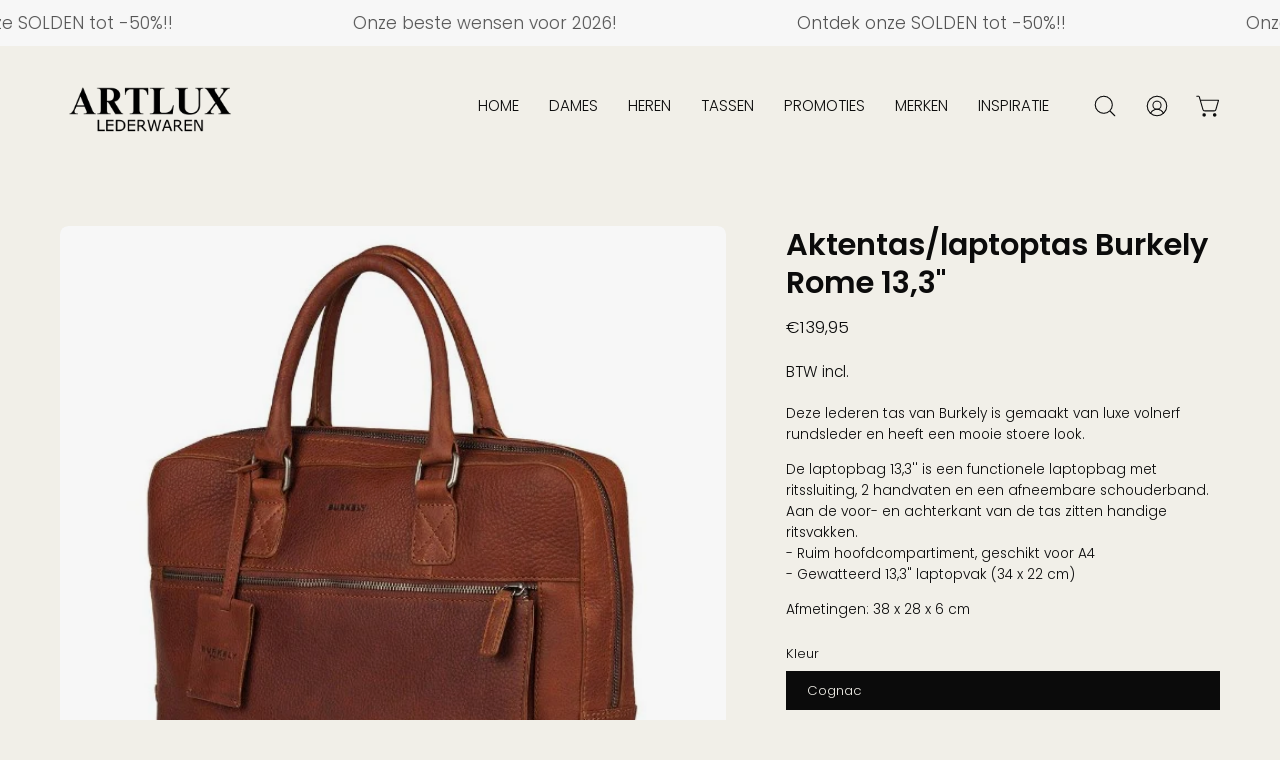

--- FILE ---
content_type: text/html; charset=utf-8
request_url: https://www.artlux.be/products/kopie-van-aktentas-laptoptas-burkely-rome-13-3
body_size: 36892
content:
<!doctype html>
<html class="no-js no-touch" lang="nl">
<head>  <meta charset="utf-8">
  <meta http-equiv='X-UA-Compatible' content='IE=edge'>
  <meta name="viewport" content="width=device-width, height=device-height, initial-scale=1.0, minimum-scale=1.0">
  <link rel="canonical" href="https://www.artlux.be/products/kopie-van-aktentas-laptoptas-burkely-rome-13-3" />
  <link rel="preconnect" href="https://cdn.shopify.com" crossorigin>
  <link rel="preconnect" href="https://fonts.shopify.com" crossorigin>
  <link rel="preconnect" href="https://monorail-edge.shopifysvc.com" crossorigin>

  <link href="//www.artlux.be/cdn/shop/t/16/assets/theme.css?v=39584121219453004441704981714" as="style" rel="preload">
  <link href="//www.artlux.be/cdn/shop/t/16/assets/lazysizes.min.js?v=111431644619468174291704981714" as="script" rel="preload">
  <link href="//www.artlux.be/cdn/shop/t/16/assets/vendor.js?v=113463091481672235871704981714" as="script" rel="preload">
  <link href="//www.artlux.be/cdn/shop/t/16/assets/theme.js?v=163372654196382912331704981714" as="script" rel="preload">

  <link rel="preload" as="image" href="//www.artlux.be/cdn/shop/t/16/assets/loading.svg?v=91665432863842511931704981714"><style data-shopify>:root { --loader-image-size: 150px; }:root { --loader-image-size: 320px; }html:not(.is-loading) .loading-overlay { opacity: 0; visibility: hidden; pointer-events: none; }
    .loading-overlay { position: fixed; top: 0; left: 0; z-index: 99999; width: 100vw; height: 100vh; display: flex; align-items: center; justify-content: center; background: var(--bg); transition: opacity 0.3s ease-out, visibility 0s linear 0.3s; }
    .loading-overlay .loader__image--fallback { width: 320px; height: 100%; background: var(--loader-image) no-repeat center center/contain; }
    .loader__image__holder { position: absolute; top: 0; left: 0; width: 100%; height: 100%; font-size: 0; display: flex; align-items: center; justify-content: center; animation: pulse-loading 2s infinite ease-in-out; }
    .loader__image { max-width: 150px; height: auto; object-fit: contain; }</style><script>
    const loadingAppearance = "once";
    const loaded = sessionStorage.getItem('loaded');

    if (loadingAppearance === 'once') {
      if (loaded === null) {
        sessionStorage.setItem('loaded', true);
        document.documentElement.classList.add('is-loading');
      }
    } else {
      document.documentElement.classList.add('is-loading');
    }
  </script><link rel="shortcut icon" href="//www.artlux.be/cdn/shop/files/Ontwerp_zonder_titel_1_32x32.png?v=1739809388" type="image/png" />
  <title>Aktentas/laptoptas Burkely Rome 13,3&quot; &ndash; Artlux Lederwaren</title><meta name="description" content="Deze lederen tas van Burkely is gemaakt van luxe volnerf rundsleder en heeft een mooie stoere look.  De laptopbag 13,3&#39;&#39; is een functionele laptopbag met ritssluiting, 2 handvaten en een afneembare schouderband. Aan de voor- en achterkant van de tas zitten handige ritsvakken.- Ruim hoofdcompartiment, geschikt voor A4- "><link rel="preload" as="font" href="//www.artlux.be/cdn/fonts/poppins/poppins_n3.05f58335c3209cce17da4f1f1ab324ebe2982441.woff2" type="font/woff2" crossorigin><link rel="preload" as="font" href="//www.artlux.be/cdn/fonts/poppins/poppins_n6.aa29d4918bc243723d56b59572e18228ed0786f6.woff2" type="font/woff2" crossorigin>

<meta property="og:site_name" content="Artlux Lederwaren">
<meta property="og:url" content="https://www.artlux.be/products/kopie-van-aktentas-laptoptas-burkely-rome-13-3">
<meta property="og:title" content="Aktentas/laptoptas Burkely Rome 13,3&quot;">
<meta property="og:type" content="product">
<meta property="og:description" content="Deze lederen tas van Burkely is gemaakt van luxe volnerf rundsleder en heeft een mooie stoere look.  De laptopbag 13,3&#39;&#39; is een functionele laptopbag met ritssluiting, 2 handvaten en een afneembare schouderband. Aan de voor- en achterkant van de tas zitten handige ritsvakken.- Ruim hoofdcompartiment, geschikt voor A4- "><meta property="og:image" content="http://www.artlux.be/cdn/shop/products/798156.24_2.jpg?v=1615920597">
  <meta property="og:image:secure_url" content="https://www.artlux.be/cdn/shop/products/798156.24_2.jpg?v=1615920597">
  <meta property="og:image:width" content="600">
  <meta property="og:image:height" content="600"><meta property="og:price:amount" content="139,95">
  <meta property="og:price:currency" content="EUR"><meta name="twitter:card" content="summary_large_image">
<meta name="twitter:title" content="Aktentas/laptoptas Burkely Rome 13,3&quot;">
<meta name="twitter:description" content="Deze lederen tas van Burkely is gemaakt van luxe volnerf rundsleder en heeft een mooie stoere look.  De laptopbag 13,3&#39;&#39; is een functionele laptopbag met ritssluiting, 2 handvaten en een afneembare schouderband. Aan de voor- en achterkant van de tas zitten handige ritsvakken.- Ruim hoofdcompartiment, geschikt voor A4- "><style data-shopify>@font-face {
  font-family: Poppins;
  font-weight: 600;
  font-style: normal;
  font-display: swap;
  src: url("//www.artlux.be/cdn/fonts/poppins/poppins_n6.aa29d4918bc243723d56b59572e18228ed0786f6.woff2") format("woff2"),
       url("//www.artlux.be/cdn/fonts/poppins/poppins_n6.5f815d845fe073750885d5b7e619ee00e8111208.woff") format("woff");
}

@font-face {
  font-family: Poppins;
  font-weight: 300;
  font-style: normal;
  font-display: swap;
  src: url("//www.artlux.be/cdn/fonts/poppins/poppins_n3.05f58335c3209cce17da4f1f1ab324ebe2982441.woff2") format("woff2"),
       url("//www.artlux.be/cdn/fonts/poppins/poppins_n3.6971368e1f131d2c8ff8e3a44a36b577fdda3ff5.woff") format("woff");
}



  @font-face {
  font-family: Poppins;
  font-weight: 700;
  font-style: normal;
  font-display: swap;
  src: url("//www.artlux.be/cdn/fonts/poppins/poppins_n7.56758dcf284489feb014a026f3727f2f20a54626.woff2") format("woff2"),
       url("//www.artlux.be/cdn/fonts/poppins/poppins_n7.f34f55d9b3d3205d2cd6f64955ff4b36f0cfd8da.woff") format("woff");
}




  @font-face {
  font-family: Poppins;
  font-weight: 400;
  font-style: normal;
  font-display: swap;
  src: url("//www.artlux.be/cdn/fonts/poppins/poppins_n4.0ba78fa5af9b0e1a374041b3ceaadf0a43b41362.woff2") format("woff2"),
       url("//www.artlux.be/cdn/fonts/poppins/poppins_n4.214741a72ff2596839fc9760ee7a770386cf16ca.woff") format("woff");
}




  @font-face {
  font-family: Poppins;
  font-weight: 900;
  font-style: normal;
  font-display: swap;
  src: url("//www.artlux.be/cdn/fonts/poppins/poppins_n9.eb6b9ef01b62e777a960bfd02fc9fb4918cd3eab.woff2") format("woff2"),
       url("//www.artlux.be/cdn/fonts/poppins/poppins_n9.6501a5bd018e348b6d5d6e8c335f9e7d32a80c36.woff") format("woff");
}




  @font-face {
  font-family: Poppins;
  font-weight: 100;
  font-style: normal;
  font-display: swap;
  src: url("//www.artlux.be/cdn/fonts/poppins/poppins_n1.91f1f2f2f3840810961af59e3a012dcc97d8ef59.woff2") format("woff2"),
       url("//www.artlux.be/cdn/fonts/poppins/poppins_n1.58d050ae3fe39914ce84b159a8c37ae874d01bfc.woff") format("woff");
}




  @font-face {
  font-family: Poppins;
  font-weight: 400;
  font-style: normal;
  font-display: swap;
  src: url("//www.artlux.be/cdn/fonts/poppins/poppins_n4.0ba78fa5af9b0e1a374041b3ceaadf0a43b41362.woff2") format("woff2"),
       url("//www.artlux.be/cdn/fonts/poppins/poppins_n4.214741a72ff2596839fc9760ee7a770386cf16ca.woff") format("woff");
}




  @font-face {
  font-family: Poppins;
  font-weight: 300;
  font-style: italic;
  font-display: swap;
  src: url("//www.artlux.be/cdn/fonts/poppins/poppins_i3.8536b4423050219f608e17f134fe9ea3b01ed890.woff2") format("woff2"),
       url("//www.artlux.be/cdn/fonts/poppins/poppins_i3.0f4433ada196bcabf726ed78f8e37e0995762f7f.woff") format("woff");
}




  @font-face {
  font-family: Poppins;
  font-weight: 700;
  font-style: italic;
  font-display: swap;
  src: url("//www.artlux.be/cdn/fonts/poppins/poppins_i7.42fd71da11e9d101e1e6c7932199f925f9eea42d.woff2") format("woff2"),
       url("//www.artlux.be/cdn/fonts/poppins/poppins_i7.ec8499dbd7616004e21155106d13837fff4cf556.woff") format("woff");
}


:root {--COLOR-PRIMARY-OPPOSITE: #ffffff;
  --COLOR-PRIMARY-OPPOSITE-ALPHA-20: rgba(255, 255, 255, 0.2);
  --COLOR-PRIMARY-LIGHTEN-DARKEN-ALPHA-20: rgba(51, 215, 142, 0.2);
  --COLOR-PRIMARY-LIGHTEN-DARKEN-ALPHA-30: rgba(51, 215, 142, 0.3);

  --PRIMARY-BUTTONS-COLOR-BG: #23b473;
  --PRIMARY-BUTTONS-COLOR-TEXT: #ffffff;
  --PRIMARY-BUTTONS-COLOR-BORDER: #23b473;

  --PRIMARY-BUTTONS-COLOR-LIGHTEN-DARKEN: #33d78e;

  --PRIMARY-BUTTONS-COLOR-ALPHA-05: rgba(35, 180, 115, 0.05);
  --PRIMARY-BUTTONS-COLOR-ALPHA-10: rgba(35, 180, 115, 0.1);
  --PRIMARY-BUTTONS-COLOR-ALPHA-50: rgba(35, 180, 115, 0.5);--COLOR-SECONDARY-OPPOSITE: #000000;
  --COLOR-SECONDARY-OPPOSITE-ALPHA-20: rgba(0, 0, 0, 0.2);
  --COLOR-SECONDARY-LIGHTEN-DARKEN-ALPHA-20: rgba(230, 230, 230, 0.2);
  --COLOR-SECONDARY-LIGHTEN-DARKEN-ALPHA-30: rgba(230, 230, 230, 0.3);

  --SECONDARY-BUTTONS-COLOR-BG: #ffffff;
  --SECONDARY-BUTTONS-COLOR-TEXT: #000000;
  --SECONDARY-BUTTONS-COLOR-BORDER: #ffffff;

  --SECONDARY-BUTTONS-COLOR-ALPHA-05: rgba(255, 255, 255, 0.05);
  --SECONDARY-BUTTONS-COLOR-ALPHA-10: rgba(255, 255, 255, 0.1);
  --SECONDARY-BUTTONS-COLOR-ALPHA-50: rgba(255, 255, 255, 0.5);--OUTLINE-BUTTONS-PRIMARY-BG: transparent;
  --OUTLINE-BUTTONS-PRIMARY-TEXT: #23b473;
  --OUTLINE-BUTTONS-PRIMARY-BORDER: #23b473;
  --OUTLINE-BUTTONS-PRIMARY-BG-HOVER: rgba(51, 215, 142, 0.2);

  --OUTLINE-BUTTONS-SECONDARY-BG: transparent;
  --OUTLINE-BUTTONS-SECONDARY-TEXT: #ffffff;
  --OUTLINE-BUTTONS-SECONDARY-BORDER: #ffffff;
  --OUTLINE-BUTTONS-SECONDARY-BG-HOVER: rgba(230, 230, 230, 0.2);

  --OUTLINE-BUTTONS-WHITE-BG: transparent;
  --OUTLINE-BUTTONS-WHITE-TEXT: #ffffff;
  --OUTLINE-BUTTONS-WHITE-BORDER: #ffffff;

  --OUTLINE-BUTTONS-BLACK-BG: transparent;
  --OUTLINE-BUTTONS-BLACK-TEXT: #000000;
  --OUTLINE-BUTTONS-BLACK-BORDER: #000000;--OUTLINE-SOLID-BUTTONS-PRIMARY-BG: #23b473;
  --OUTLINE-SOLID-BUTTONS-PRIMARY-TEXT: #ffffff;
  --OUTLINE-SOLID-BUTTONS-PRIMARY-BORDER: #ffffff;
  --OUTLINE-SOLID-BUTTONS-PRIMARY-BG-HOVER: rgba(255, 255, 255, 0.2);

  --OUTLINE-SOLID-BUTTONS-SECONDARY-BG: #ffffff;
  --OUTLINE-SOLID-BUTTONS-SECONDARY-TEXT: #000000;
  --OUTLINE-SOLID-BUTTONS-SECONDARY-BORDER: #000000;
  --OUTLINE-SOLID-BUTTONS-SECONDARY-BG-HOVER: rgba(0, 0, 0, 0.2);

  --OUTLINE-SOLID-BUTTONS-WHITE-BG: #ffffff;
  --OUTLINE-SOLID-BUTTONS-WHITE-TEXT: #000000;
  --OUTLINE-SOLID-BUTTONS-WHITE-BORDER: #000000;

  --OUTLINE-SOLID-BUTTONS-BLACK-BG: #000000;
  --OUTLINE-SOLID-BUTTONS-BLACK-TEXT: #ffffff;
  --OUTLINE-SOLID-BUTTONS-BLACK-BORDER: #ffffff;--COLOR-HEADING: #0b0b0b;
  --COLOR-TEXT: #0b0b0b;
  --COLOR-TEXT-DARKEN: #000000;
  --COLOR-TEXT-LIGHTEN: #3e3e3e;
  --COLOR-TEXT-ALPHA-5: rgba(11, 11, 11, 0.05);
  --COLOR-TEXT-ALPHA-8: rgba(11, 11, 11, 0.08);
  --COLOR-TEXT-ALPHA-10: rgba(11, 11, 11, 0.1);
  --COLOR-TEXT-ALPHA-15: rgba(11, 11, 11, 0.15);
  --COLOR-TEXT-ALPHA-20: rgba(11, 11, 11, 0.2);
  --COLOR-TEXT-ALPHA-25: rgba(11, 11, 11, 0.25);
  --COLOR-TEXT-ALPHA-50: rgba(11, 11, 11, 0.5);
  --COLOR-TEXT-ALPHA-60: rgba(11, 11, 11, 0.6);
  --COLOR-TEXT-ALPHA-85: rgba(11, 11, 11, 0.85);

  --COLOR-BG: #f1efe8;
  --COLOR-BG-ALPHA-25: rgba(241, 239, 232, 0.25);
  --COLOR-BG-ALPHA-35: rgba(241, 239, 232, 0.35);
  --COLOR-BG-ALPHA-60: rgba(241, 239, 232, 0.6);
  --COLOR-BG-ALPHA-65: rgba(241, 239, 232, 0.65);
  --COLOR-BG-ALPHA-85: rgba(241, 239, 232, 0.85);
  --COLOR-BG-OVERLAY: rgba(241, 239, 232, 0.75);
  --COLOR-BG-DARKEN: #ded9c8;
  --COLOR-BG-LIGHTEN-DARKEN: #ded9c8;
  --COLOR-BG-LIGHTEN-DARKEN-2: #cbc3a8;
  --COLOR-BG-LIGHTEN-DARKEN-3: #b8ad88;
  --COLOR-BG-LIGHTEN-DARKEN-4: #a59768;
  --COLOR-BG-LIGHTEN-DARKEN-CONTRAST: #b7ad89;
  --COLOR-BG-LIGHTEN-DARKEN-CONTRAST-2: #a49769;
  --COLOR-BG-LIGHTEN-DARKEN-CONTRAST-3: #887c52;
  --COLOR-BG-LIGHTEN-DARKEN-CONTRAST-4: #685f3f;

  --COLOR-BG-SECONDARY: #f1efe8;
  --COLOR-BG-SECONDARY-LIGHTEN-DARKEN: #ded9c8;
  --COLOR-BG-SECONDARY-LIGHTEN-DARKEN-CONTRAST: #887c52;

  --COLOR-BG-ACCENT: #f1efe8;
  --COLOR-BG-ACCENT-LIGHTEN: #ffffff;

  --COLOR-INPUT-BG: #f1efe8;

  --COLOR-ACCENT: #cc9a1b;
  --COLOR-ACCENT-TEXT: #fff;

  --COLOR-BORDER: #d3d3d3;
  --COLOR-BORDER-ALPHA-15: rgba(211, 211, 211, 0.15);
  --COLOR-BORDER-ALPHA-30: rgba(211, 211, 211, 0.3);
  --COLOR-BORDER-ALPHA-50: rgba(211, 211, 211, 0.5);
  --COLOR-BORDER-ALPHA-65: rgba(211, 211, 211, 0.65);
  --COLOR-BORDER-LIGHTEN-DARKEN: #868686;
  --COLOR-BORDER-HAIRLINE: #ebe8de;

  --COLOR-SALE-BG: #ff6d6d;
  --COLOR-SALE-TEXT: #ffffff;
  --COLOR-CUSTOM-BG: #23b473;
  --COLOR-CUSTOM-TEXT: #ffffff;
  --COLOR-SOLD-BG: #d3d3d3;
  --COLOR-SOLD-TEXT: #0B0B0B;
  --COLOR-SAVING-BG: #ff6d6d;
  --COLOR-SAVING-TEXT: #ffffff;

  --COLOR-WHITE-BLACK: fff;
  --COLOR-BLACK-WHITE: #000;--COLOR-DISABLED-GREY: rgba(11, 11, 11, 0.05);
  --COLOR-DISABLED-GREY-DARKEN: rgba(11, 11, 11, 0.45);
  --COLOR-ERROR: #D02E2E;
  --COLOR-ERROR-BG: #f3cbcb;
  --COLOR-SUCCESS: #56AD6A;
  --COLOR-SUCCESS-BG: #ECFEF0;
  --COLOR-WARN: #ECBD5E;
  --COLOR-TRANSPARENT: rgba(255, 255, 255, 0);

  --COLOR-WHITE: #ffffff;
  --COLOR-WHITE-DARKEN: #f2f2f2;
  --COLOR-WHITE-ALPHA-10: rgba(255, 255, 255, 0.1);
  --COLOR-WHITE-ALPHA-20: rgba(255, 255, 255, 0.2);
  --COLOR-WHITE-ALPHA-25: rgba(255, 255, 255, 0.25);
  --COLOR-WHITE-ALPHA-50: rgba(255, 255, 255, 0.5);
  --COLOR-WHITE-ALPHA-60: rgba(255, 255, 255, 0.6);
  --COLOR-BLACK: #000000;
  --COLOR-BLACK-LIGHTEN: #1a1a1a;
  --COLOR-BLACK-ALPHA-10: rgba(0, 0, 0, 0.1);
  --COLOR-BLACK-ALPHA-20: rgba(0, 0, 0, 0.2);
  --COLOR-BLACK-ALPHA-25: rgba(0, 0, 0, 0.25);
  --COLOR-BLACK-ALPHA-50: rgba(0, 0, 0, 0.5);
  --COLOR-BLACK-ALPHA-60: rgba(0, 0, 0, 0.6);--FONT-STACK-BODY: Poppins, sans-serif;
  --FONT-STYLE-BODY: normal;
  --FONT-STYLE-BODY-ITALIC: italic;
  --FONT-ADJUST-BODY: 0.95;

  --FONT-WEIGHT-BODY: 300;
  --FONT-WEIGHT-BODY-LIGHT: 100;
  --FONT-WEIGHT-BODY-MEDIUM: 400;
  --FONT-WEIGHT-BODY-BOLD: 400;

  --FONT-STACK-HEADING: Poppins, sans-serif;
  --FONT-STYLE-HEADING: normal;
  --FONT-STYLE-HEADING-ITALIC: italic;
  --FONT-ADJUST-HEADING: 0.95;

  --FONT-WEIGHT-HEADING: 600;
  --FONT-WEIGHT-HEADING-LIGHT: 400;
  --FONT-WEIGHT-HEADING-MEDIUM: 900;
  --FONT-WEIGHT-HEADING-BOLD: 700;

  --FONT-STACK-NAV: Poppins, sans-serif;
  --FONT-STYLE-NAV: normal;
  --FONT-STYLE-NAV-ITALIC: italic;
  --FONT-ADJUST-NAV: 0.95;

  --FONT-WEIGHT-NAV: 300;
  --FONT-WEIGHT-NAV-LIGHT: 100;
  --FONT-WEIGHT-NAV-MEDIUM: 400;
  --FONT-WEIGHT-NAV-BOLD: 400;

  --FONT-STACK-BUTTON: Poppins, sans-serif;
  --FONT-STYLE-BUTTON: normal;
  --FONT-STYLE-BUTTON-ITALIC: italic;
  --FONT-ADJUST-BUTTON: 0.75;

  --FONT-WEIGHT-BUTTON: 300;
  --FONT-WEIGHT-BUTTON-MEDIUM: 400;
  --FONT-WEIGHT-BUTTON-BOLD: 400;

  --FONT-STACK-SUBHEADING: Poppins, sans-serif;
  --FONT-STYLE-SUBHEADING: normal;
  --FONT-STYLE-SUBHEADING-ITALIC: italic;
  --FONT-ADJUST-SUBHEADING: 0.75;

  --FONT-WEIGHT-SUBHEADING: 600;
  --FONT-WEIGHT-SUBHEADING-LIGHT: 400;
  --FONT-WEIGHT-SUBHEADING-MEDIUM: 900;
  --FONT-WEIGHT-SUBHEADING-BOLD: 700;

  
    --FONT-WEIGHT-SUBHEADING: var(--FONT-WEIGHT-SUBHEADING-BOLD);
  

  --LETTER-SPACING-NAV: 0.0em;
  --LETTER-SPACING-SUBHEADING: 0.1em;
  --LETTER-SPACING-BUTTON: 0.05em;

  --BUTTON-TEXT-CAPS: uppercase;
  --SUBHEADING-TEXT-CAPS: none;--FONT-SIZE-INPUT: 1rem;--RADIUS: 0px;
  --RADIUS-SMALL: 0px;
  --RADIUS-TINY: 0px;
  --RADIUS-BADGE: 0px;
  --RADIUS-CHECKBOX: 0px;
  --RADIUS-TEXTAREA: 0px;--PRODUCT-MEDIA-PADDING-TOP: 130.0%;--BORDER-WIDTH: 1px;--STROKE-WIDTH: 12px;--SITE-WIDTH: 1440px;
  --SITE-WIDTH-NARROW: 840px;--COLOR-UPSELLS-BG: #d3d3d3;
  --COLOR-UPSELLS-TEXT: #0B0B0B;
  --COLOR-UPSELLS-TEXT-LIGHTEN: #3e3e3e;
  --COLOR-UPSELLS-DISABLED-GREY-DARKEN: rgba(11, 11, 11, 0.45);
  --UPSELLS-HEIGHT: 130px;
  --UPSELLS-IMAGE-WIDTH: 30%;--ICON-ARROW-RIGHT: url( "//www.artlux.be/cdn/shop/t/16/assets/icon-chevron-right.svg?v=115618353204357621731704981714" );--loading-svg: url( "//www.artlux.be/cdn/shop/t/16/assets/loading.svg?v=91665432863842511931704981714" );
  --icon-check: url( "//www.artlux.be/cdn/shop/t/16/assets/icon-check.svg?v=175316081881880408121704981714" );
  --icon-check-swatch: url( "//www.artlux.be/cdn/shop/t/16/assets/icon-check-swatch.svg?v=131897745589030387781704981714" );
  --icon-zoom-in: url( "//www.artlux.be/cdn/shop/t/16/assets/icon-zoom-in.svg?v=157433013461716915331704981714" );
  --icon-zoom-out: url( "//www.artlux.be/cdn/shop/t/16/assets/icon-zoom-out.svg?v=164909107869959372931704981714" );--collection-sticky-bar-height: 0px;
  --collection-image-padding-top: 60%;

  --drawer-width: 400px;
  --drawer-transition: transform 0.4s cubic-bezier(0.46, 0.01, 0.32, 1);--gutter: 60px;
  --gutter-mobile: 20px;
  --grid-gutter: 20px;
  --grid-gutter-mobile: 35px;--inner: 20px;
  --inner-tablet: 18px;
  --inner-mobile: 16px;--grid: repeat(4, minmax(0, 1fr));
  --grid-tablet: repeat(3, minmax(0, 1fr));
  --grid-mobile: repeat(2, minmax(0, 1fr));
  --megamenu-grid: repeat(4, minmax(0, 1fr));
  --grid-row: 1 / span 4;--scrollbar-width: 0px;--overlay: #000;
  --overlay-opacity: 1;--swatch-width: 38px;
  --swatch-height: 20px;
  --swatch-size: 32px;
  --swatch-size-mobile: 30px;

  
  --move-offset: 20px;

  
  --autoplay-speed: 2200ms;

  

    --filter-bg: 1.0;--product-filter-bg: .97;
  }</style><link href="//www.artlux.be/cdn/shop/t/16/assets/theme.css?v=39584121219453004441704981714" rel="stylesheet" type="text/css" media="all" /><script type="text/javascript">
    if (window.MSInputMethodContext && document.documentMode) {
      var scripts = document.getElementsByTagName('script')[0];
      var polyfill = document.createElement("script");
      polyfill.defer = true;
      polyfill.src = "//www.artlux.be/cdn/shop/t/16/assets/ie11.js?v=164037955086922138091704981714";

      scripts.parentNode.insertBefore(polyfill, scripts);

      document.documentElement.classList.add('ie11');
    } else {
      document.documentElement.className = document.documentElement.className.replace('no-js', 'js');
    }

    document.addEventListener('lazyloaded', (e) => {
      const lazyImage = e.target.parentNode;
      if (lazyImage.classList.contains('lazy-image')) {
        // Wait for the fade in images animation to complete
        setTimeout(() => {
          lazyImage.style.backgroundImage = 'none';
        }, 500);
      }
    });

    let root = '/';
    if (root[root.length - 1] !== '/') {
      root = `${root}/`;
    }

    window.theme = {
      routes: {
        root: root,
        cart_url: "\/cart",
        cart_add_url: "\/cart\/add",
        cart_change_url: "\/cart\/change",
        shop_url: "https:\/\/www.artlux.be",
        searchUrl: '/search',
        predictiveSearchUrl: '/search/suggest',
        product_recommendations_url: "\/recommendations\/products"
      },
      assets: {
        photoswipe: '//www.artlux.be/cdn/shop/t/16/assets/photoswipe.js?v=162613001030112971491704981714',
        smoothscroll: '//www.artlux.be/cdn/shop/t/16/assets/smoothscroll.js?v=37906625415260927261704981714',
        no_image: "//www.artlux.be/cdn/shopifycloud/storefront/assets/no-image-2048-a2addb12_1024x.gif",
        swatches: '//www.artlux.be/cdn/shop/t/16/assets/swatches.json?v=108341084980828767351704981714',
        base: "//www.artlux.be/cdn/shop/t/16/assets/"
      },
      strings: {
        add_to_cart: "Voeg toe aan winkelwagen",
        cart_acceptance_error: "Gelieve akkoord te gaan met onze algemene voorwaarden.",
        cart_empty: "Uw winkelwagen is momenteel leeg.",
        cart_price: "Prijs",
        cart_quantity: "Hoeveelheid",
        cart_items_one: "{{count}} item",
        cart_items_many: "{{count}} items",
        cart_title: "Winkelwagen",
        cart_total: "Totaal",
        continue_shopping: "Doorgaan met winkelen",
        free: "Gratis",
        limit_error: "Sorry, blijkbaar hebben we niet genoeg stuks in voorraad.",
        preorder: "Reservering",
        remove: "Verwijder",
        sale_badge_text: "Promotie",
        saving_badge: "",
        saving_up_to_badge: "",
        sold_out: "Sorry te laat ;-)",
        subscription: "Inschrijven",
        unavailable: "Niet beschikbaar",
        unit_price_label: "Eenheidsprijs",
        unit_price_separator: "per",
        zero_qty_error: "De hoeveelheid moet groter dan 0 zijn.",
        delete_confirm: "Ben je zeker dat je dit adres wilt verwijderen?",
        newsletter_product_availability: "Ik wil dit graag bestellen. Bezorg mij meer info."
      },
      icons: {
        plus: '<svg aria-hidden="true" focusable="false" role="presentation" class="icon icon-toggle-plus" viewBox="0 0 192 192"><path d="M30 96h132M96 30v132" stroke="currentColor" stroke-linecap="round" stroke-linejoin="round"/></svg>',
        minus: '<svg aria-hidden="true" focusable="false" role="presentation" class="icon icon-toggle-minus" viewBox="0 0 192 192"><path d="M30 96h132" stroke="currentColor" stroke-linecap="round" stroke-linejoin="round"/></svg>',
        close: '<svg aria-hidden="true" focusable="false" role="presentation" class="icon icon-close" viewBox="0 0 192 192"><path d="M150 42 42 150M150 150 42 42" stroke="currentColor" stroke-linecap="round" stroke-linejoin="round"/></svg>'
      },
      settings: {
        animations: true,
        cartType: "drawer",
        enableAcceptTerms: true,
        enableInfinityScroll: false,
        enablePaymentButton: false,
        gridImageSize: "cover",
        gridImageAspectRatio: 1.3,
        mobileMenuBehaviour: "link",
        productGridHover: "image",
        savingBadgeType: "percentage",
        showSaleBadge: true,
        showSoldBadge: true,
        showSavingBadge: true,
        quickBuy: "none",
        suggestArticles: false,
        suggestCollections: true,
        suggestProducts: true,
        suggestPages: false,
        suggestionsResultsLimit: 10,
        currency_code_enable: false,
        hideInventoryCount: true,
        enableColorSwatchesCollection: false,
      },
      sizes: {
        mobile: 480,
        small: 768,
        large: 1024,
        widescreen: 1440
      },
      moneyFormat: "€{{amount_with_comma_separator}}",
      moneyWithCurrencyFormat: "€{{amount_with_comma_separator}} EUR",
      subtotal: 0,
      info: {
        name: 'Palo Alto'
      },
      version: '5.3.0'
    };
    window.lazySizesConfig = window.lazySizesConfig || {};
    window.lazySizesConfig.preloadAfterLoad = true;
    window.PaloAlto = window.PaloAlto || {};
    window.slate = window.slate || {};
    window.isHeaderTransparent = false;
    window.stickyHeaderHeight = 60;
    window.lastWindowWidth = window.innerWidth || document.documentElement.clientWidth;

    if (window.performance) {
      window.performance.mark('init');
    } else {
      window.fastNetworkAndCPU = false;
    }
  </script>
  <script src="//www.artlux.be/cdn/shop/t/16/assets/lazysizes.min.js?v=111431644619468174291704981714" async="async"></script><script src="//www.artlux.be/cdn/shop/t/16/assets/vendor.js?v=113463091481672235871704981714" defer="defer"></script>
  <script src="//www.artlux.be/cdn/shop/t/16/assets/theme.js?v=163372654196382912331704981714" defer="defer"></script><script>window.performance && window.performance.mark && window.performance.mark('shopify.content_for_header.start');</script><meta name="google-site-verification" content="HA5DKnBwtZuulHMwGPT1kRL66S-IHVtVLVbJ0JUeJj0">
<meta id="shopify-digital-wallet" name="shopify-digital-wallet" content="/25787793457/digital_wallets/dialog">
<meta name="shopify-checkout-api-token" content="cb689c52d31e52ee530ab668ddf01299">
<link rel="alternate" type="application/json+oembed" href="https://www.artlux.be/products/kopie-van-aktentas-laptoptas-burkely-rome-13-3.oembed">
<script async="async" src="/checkouts/internal/preloads.js?locale=nl-BE"></script>
<script id="apple-pay-shop-capabilities" type="application/json">{"shopId":25787793457,"countryCode":"BE","currencyCode":"EUR","merchantCapabilities":["supports3DS"],"merchantId":"gid:\/\/shopify\/Shop\/25787793457","merchantName":"Artlux Lederwaren","requiredBillingContactFields":["postalAddress","email","phone"],"requiredShippingContactFields":["postalAddress","email","phone"],"shippingType":"shipping","supportedNetworks":["visa","maestro","masterCard"],"total":{"type":"pending","label":"Artlux Lederwaren","amount":"1.00"},"shopifyPaymentsEnabled":true,"supportsSubscriptions":true}</script>
<script id="shopify-features" type="application/json">{"accessToken":"cb689c52d31e52ee530ab668ddf01299","betas":["rich-media-storefront-analytics"],"domain":"www.artlux.be","predictiveSearch":true,"shopId":25787793457,"locale":"nl"}</script>
<script>var Shopify = Shopify || {};
Shopify.shop = "artlux-lederwaren.myshopify.com";
Shopify.locale = "nl";
Shopify.currency = {"active":"EUR","rate":"1.0"};
Shopify.country = "BE";
Shopify.theme = {"name":"GRIT Digital (update 19\/01\/2024)","id":157069836619,"schema_name":"Palo Alto","schema_version":"5.3.0","theme_store_id":777,"role":"main"};
Shopify.theme.handle = "null";
Shopify.theme.style = {"id":null,"handle":null};
Shopify.cdnHost = "www.artlux.be/cdn";
Shopify.routes = Shopify.routes || {};
Shopify.routes.root = "/";</script>
<script type="module">!function(o){(o.Shopify=o.Shopify||{}).modules=!0}(window);</script>
<script>!function(o){function n(){var o=[];function n(){o.push(Array.prototype.slice.apply(arguments))}return n.q=o,n}var t=o.Shopify=o.Shopify||{};t.loadFeatures=n(),t.autoloadFeatures=n()}(window);</script>
<script id="shop-js-analytics" type="application/json">{"pageType":"product"}</script>
<script defer="defer" async type="module" src="//www.artlux.be/cdn/shopifycloud/shop-js/modules/v2/client.init-shop-cart-sync_C6i3jkHJ.nl.esm.js"></script>
<script defer="defer" async type="module" src="//www.artlux.be/cdn/shopifycloud/shop-js/modules/v2/chunk.common_BswcWXXM.esm.js"></script>
<script type="module">
  await import("//www.artlux.be/cdn/shopifycloud/shop-js/modules/v2/client.init-shop-cart-sync_C6i3jkHJ.nl.esm.js");
await import("//www.artlux.be/cdn/shopifycloud/shop-js/modules/v2/chunk.common_BswcWXXM.esm.js");

  window.Shopify.SignInWithShop?.initShopCartSync?.({"fedCMEnabled":true,"windoidEnabled":true});

</script>
<script>(function() {
  var isLoaded = false;
  function asyncLoad() {
    if (isLoaded) return;
    isLoaded = true;
    var urls = ["https:\/\/embed.tawk.to\/widget-script\/5ec553bf6f7d401ccbb86010\/default.js?shop=artlux-lederwaren.myshopify.com","https:\/\/chimpstatic.com\/mcjs-connected\/js\/users\/98eafe5e6611faa76aee001e2\/77d473eb433005e86f5daafbe.js?shop=artlux-lederwaren.myshopify.com"];
    for (var i = 0; i < urls.length; i++) {
      var s = document.createElement('script');
      s.type = 'text/javascript';
      s.async = true;
      s.src = urls[i];
      var x = document.getElementsByTagName('script')[0];
      x.parentNode.insertBefore(s, x);
    }
  };
  if(window.attachEvent) {
    window.attachEvent('onload', asyncLoad);
  } else {
    window.addEventListener('load', asyncLoad, false);
  }
})();</script>
<script id="__st">var __st={"a":25787793457,"offset":3600,"reqid":"e8656bc0-e04e-4023-8bcf-b4c59fef301f-1768915553","pageurl":"www.artlux.be\/products\/kopie-van-aktentas-laptoptas-burkely-rome-13-3","u":"1ab0b6dc22a3","p":"product","rtyp":"product","rid":6566552567994};</script>
<script>window.ShopifyPaypalV4VisibilityTracking = true;</script>
<script id="captcha-bootstrap">!function(){'use strict';const t='contact',e='account',n='new_comment',o=[[t,t],['blogs',n],['comments',n],[t,'customer']],c=[[e,'customer_login'],[e,'guest_login'],[e,'recover_customer_password'],[e,'create_customer']],r=t=>t.map((([t,e])=>`form[action*='/${t}']:not([data-nocaptcha='true']) input[name='form_type'][value='${e}']`)).join(','),a=t=>()=>t?[...document.querySelectorAll(t)].map((t=>t.form)):[];function s(){const t=[...o],e=r(t);return a(e)}const i='password',u='form_key',d=['recaptcha-v3-token','g-recaptcha-response','h-captcha-response',i],f=()=>{try{return window.sessionStorage}catch{return}},m='__shopify_v',_=t=>t.elements[u];function p(t,e,n=!1){try{const o=window.sessionStorage,c=JSON.parse(o.getItem(e)),{data:r}=function(t){const{data:e,action:n}=t;return t[m]||n?{data:e,action:n}:{data:t,action:n}}(c);for(const[e,n]of Object.entries(r))t.elements[e]&&(t.elements[e].value=n);n&&o.removeItem(e)}catch(o){console.error('form repopulation failed',{error:o})}}const l='form_type',E='cptcha';function T(t){t.dataset[E]=!0}const w=window,h=w.document,L='Shopify',v='ce_forms',y='captcha';let A=!1;((t,e)=>{const n=(g='f06e6c50-85a8-45c8-87d0-21a2b65856fe',I='https://cdn.shopify.com/shopifycloud/storefront-forms-hcaptcha/ce_storefront_forms_captcha_hcaptcha.v1.5.2.iife.js',D={infoText:'Beschermd door hCaptcha',privacyText:'Privacy',termsText:'Voorwaarden'},(t,e,n)=>{const o=w[L][v],c=o.bindForm;if(c)return c(t,g,e,D).then(n);var r;o.q.push([[t,g,e,D],n]),r=I,A||(h.body.append(Object.assign(h.createElement('script'),{id:'captcha-provider',async:!0,src:r})),A=!0)});var g,I,D;w[L]=w[L]||{},w[L][v]=w[L][v]||{},w[L][v].q=[],w[L][y]=w[L][y]||{},w[L][y].protect=function(t,e){n(t,void 0,e),T(t)},Object.freeze(w[L][y]),function(t,e,n,w,h,L){const[v,y,A,g]=function(t,e,n){const i=e?o:[],u=t?c:[],d=[...i,...u],f=r(d),m=r(i),_=r(d.filter((([t,e])=>n.includes(e))));return[a(f),a(m),a(_),s()]}(w,h,L),I=t=>{const e=t.target;return e instanceof HTMLFormElement?e:e&&e.form},D=t=>v().includes(t);t.addEventListener('submit',(t=>{const e=I(t);if(!e)return;const n=D(e)&&!e.dataset.hcaptchaBound&&!e.dataset.recaptchaBound,o=_(e),c=g().includes(e)&&(!o||!o.value);(n||c)&&t.preventDefault(),c&&!n&&(function(t){try{if(!f())return;!function(t){const e=f();if(!e)return;const n=_(t);if(!n)return;const o=n.value;o&&e.removeItem(o)}(t);const e=Array.from(Array(32),(()=>Math.random().toString(36)[2])).join('');!function(t,e){_(t)||t.append(Object.assign(document.createElement('input'),{type:'hidden',name:u})),t.elements[u].value=e}(t,e),function(t,e){const n=f();if(!n)return;const o=[...t.querySelectorAll(`input[type='${i}']`)].map((({name:t})=>t)),c=[...d,...o],r={};for(const[a,s]of new FormData(t).entries())c.includes(a)||(r[a]=s);n.setItem(e,JSON.stringify({[m]:1,action:t.action,data:r}))}(t,e)}catch(e){console.error('failed to persist form',e)}}(e),e.submit())}));const S=(t,e)=>{t&&!t.dataset[E]&&(n(t,e.some((e=>e===t))),T(t))};for(const o of['focusin','change'])t.addEventListener(o,(t=>{const e=I(t);D(e)&&S(e,y())}));const B=e.get('form_key'),M=e.get(l),P=B&&M;t.addEventListener('DOMContentLoaded',(()=>{const t=y();if(P)for(const e of t)e.elements[l].value===M&&p(e,B);[...new Set([...A(),...v().filter((t=>'true'===t.dataset.shopifyCaptcha))])].forEach((e=>S(e,t)))}))}(h,new URLSearchParams(w.location.search),n,t,e,['guest_login'])})(!0,!0)}();</script>
<script integrity="sha256-4kQ18oKyAcykRKYeNunJcIwy7WH5gtpwJnB7kiuLZ1E=" data-source-attribution="shopify.loadfeatures" defer="defer" src="//www.artlux.be/cdn/shopifycloud/storefront/assets/storefront/load_feature-a0a9edcb.js" crossorigin="anonymous"></script>
<script data-source-attribution="shopify.dynamic_checkout.dynamic.init">var Shopify=Shopify||{};Shopify.PaymentButton=Shopify.PaymentButton||{isStorefrontPortableWallets:!0,init:function(){window.Shopify.PaymentButton.init=function(){};var t=document.createElement("script");t.src="https://www.artlux.be/cdn/shopifycloud/portable-wallets/latest/portable-wallets.nl.js",t.type="module",document.head.appendChild(t)}};
</script>
<script data-source-attribution="shopify.dynamic_checkout.buyer_consent">
  function portableWalletsHideBuyerConsent(e){var t=document.getElementById("shopify-buyer-consent"),n=document.getElementById("shopify-subscription-policy-button");t&&n&&(t.classList.add("hidden"),t.setAttribute("aria-hidden","true"),n.removeEventListener("click",e))}function portableWalletsShowBuyerConsent(e){var t=document.getElementById("shopify-buyer-consent"),n=document.getElementById("shopify-subscription-policy-button");t&&n&&(t.classList.remove("hidden"),t.removeAttribute("aria-hidden"),n.addEventListener("click",e))}window.Shopify?.PaymentButton&&(window.Shopify.PaymentButton.hideBuyerConsent=portableWalletsHideBuyerConsent,window.Shopify.PaymentButton.showBuyerConsent=portableWalletsShowBuyerConsent);
</script>
<script data-source-attribution="shopify.dynamic_checkout.cart.bootstrap">document.addEventListener("DOMContentLoaded",(function(){function t(){return document.querySelector("shopify-accelerated-checkout-cart, shopify-accelerated-checkout")}if(t())Shopify.PaymentButton.init();else{new MutationObserver((function(e,n){t()&&(Shopify.PaymentButton.init(),n.disconnect())})).observe(document.body,{childList:!0,subtree:!0})}}));
</script>
<script id='scb4127' type='text/javascript' async='' src='https://www.artlux.be/cdn/shopifycloud/privacy-banner/storefront-banner.js'></script><link id="shopify-accelerated-checkout-styles" rel="stylesheet" media="screen" href="https://www.artlux.be/cdn/shopifycloud/portable-wallets/latest/accelerated-checkout-backwards-compat.css" crossorigin="anonymous">
<style id="shopify-accelerated-checkout-cart">
        #shopify-buyer-consent {
  margin-top: 1em;
  display: inline-block;
  width: 100%;
}

#shopify-buyer-consent.hidden {
  display: none;
}

#shopify-subscription-policy-button {
  background: none;
  border: none;
  padding: 0;
  text-decoration: underline;
  font-size: inherit;
  cursor: pointer;
}

#shopify-subscription-policy-button::before {
  box-shadow: none;
}

      </style>

<script>window.performance && window.performance.mark && window.performance.mark('shopify.content_for_header.end');</script>
<!-- BEGIN app block: shopify://apps/instant-section-page-builder/blocks/instant_core/927e19d9-4e68-41db-99c7-d8debdc1f80d -->
<script>
window.Instant = {
  initialized: true,
  initializedAppEmbed: true,
  initializedVersion: 'latest',
  swiperScriptUrl: 'https://cdn.shopify.com/extensions/019bc6a9-73b5-7215-ba7a-5c83a88c0b68/instant-shopify-66/assets/swiper-bundle.min.js'
};
</script>

<!-- END app block --><script src="https://cdn.shopify.com/extensions/019bc6a9-73b5-7215-ba7a-5c83a88c0b68/instant-shopify-66/assets/instant-core.min.js" type="text/javascript" defer="defer"></script>
<link href="https://monorail-edge.shopifysvc.com" rel="dns-prefetch">
<script>(function(){if ("sendBeacon" in navigator && "performance" in window) {try {var session_token_from_headers = performance.getEntriesByType('navigation')[0].serverTiming.find(x => x.name == '_s').description;} catch {var session_token_from_headers = undefined;}var session_cookie_matches = document.cookie.match(/_shopify_s=([^;]*)/);var session_token_from_cookie = session_cookie_matches && session_cookie_matches.length === 2 ? session_cookie_matches[1] : "";var session_token = session_token_from_headers || session_token_from_cookie || "";function handle_abandonment_event(e) {var entries = performance.getEntries().filter(function(entry) {return /monorail-edge.shopifysvc.com/.test(entry.name);});if (!window.abandonment_tracked && entries.length === 0) {window.abandonment_tracked = true;var currentMs = Date.now();var navigation_start = performance.timing.navigationStart;var payload = {shop_id: 25787793457,url: window.location.href,navigation_start,duration: currentMs - navigation_start,session_token,page_type: "product"};window.navigator.sendBeacon("https://monorail-edge.shopifysvc.com/v1/produce", JSON.stringify({schema_id: "online_store_buyer_site_abandonment/1.1",payload: payload,metadata: {event_created_at_ms: currentMs,event_sent_at_ms: currentMs}}));}}window.addEventListener('pagehide', handle_abandonment_event);}}());</script>
<script id="web-pixels-manager-setup">(function e(e,d,r,n,o){if(void 0===o&&(o={}),!Boolean(null===(a=null===(i=window.Shopify)||void 0===i?void 0:i.analytics)||void 0===a?void 0:a.replayQueue)){var i,a;window.Shopify=window.Shopify||{};var t=window.Shopify;t.analytics=t.analytics||{};var s=t.analytics;s.replayQueue=[],s.publish=function(e,d,r){return s.replayQueue.push([e,d,r]),!0};try{self.performance.mark("wpm:start")}catch(e){}var l=function(){var e={modern:/Edge?\/(1{2}[4-9]|1[2-9]\d|[2-9]\d{2}|\d{4,})\.\d+(\.\d+|)|Firefox\/(1{2}[4-9]|1[2-9]\d|[2-9]\d{2}|\d{4,})\.\d+(\.\d+|)|Chrom(ium|e)\/(9{2}|\d{3,})\.\d+(\.\d+|)|(Maci|X1{2}).+ Version\/(15\.\d+|(1[6-9]|[2-9]\d|\d{3,})\.\d+)([,.]\d+|)( \(\w+\)|)( Mobile\/\w+|) Safari\/|Chrome.+OPR\/(9{2}|\d{3,})\.\d+\.\d+|(CPU[ +]OS|iPhone[ +]OS|CPU[ +]iPhone|CPU IPhone OS|CPU iPad OS)[ +]+(15[._]\d+|(1[6-9]|[2-9]\d|\d{3,})[._]\d+)([._]\d+|)|Android:?[ /-](13[3-9]|1[4-9]\d|[2-9]\d{2}|\d{4,})(\.\d+|)(\.\d+|)|Android.+Firefox\/(13[5-9]|1[4-9]\d|[2-9]\d{2}|\d{4,})\.\d+(\.\d+|)|Android.+Chrom(ium|e)\/(13[3-9]|1[4-9]\d|[2-9]\d{2}|\d{4,})\.\d+(\.\d+|)|SamsungBrowser\/([2-9]\d|\d{3,})\.\d+/,legacy:/Edge?\/(1[6-9]|[2-9]\d|\d{3,})\.\d+(\.\d+|)|Firefox\/(5[4-9]|[6-9]\d|\d{3,})\.\d+(\.\d+|)|Chrom(ium|e)\/(5[1-9]|[6-9]\d|\d{3,})\.\d+(\.\d+|)([\d.]+$|.*Safari\/(?![\d.]+ Edge\/[\d.]+$))|(Maci|X1{2}).+ Version\/(10\.\d+|(1[1-9]|[2-9]\d|\d{3,})\.\d+)([,.]\d+|)( \(\w+\)|)( Mobile\/\w+|) Safari\/|Chrome.+OPR\/(3[89]|[4-9]\d|\d{3,})\.\d+\.\d+|(CPU[ +]OS|iPhone[ +]OS|CPU[ +]iPhone|CPU IPhone OS|CPU iPad OS)[ +]+(10[._]\d+|(1[1-9]|[2-9]\d|\d{3,})[._]\d+)([._]\d+|)|Android:?[ /-](13[3-9]|1[4-9]\d|[2-9]\d{2}|\d{4,})(\.\d+|)(\.\d+|)|Mobile Safari.+OPR\/([89]\d|\d{3,})\.\d+\.\d+|Android.+Firefox\/(13[5-9]|1[4-9]\d|[2-9]\d{2}|\d{4,})\.\d+(\.\d+|)|Android.+Chrom(ium|e)\/(13[3-9]|1[4-9]\d|[2-9]\d{2}|\d{4,})\.\d+(\.\d+|)|Android.+(UC? ?Browser|UCWEB|U3)[ /]?(15\.([5-9]|\d{2,})|(1[6-9]|[2-9]\d|\d{3,})\.\d+)\.\d+|SamsungBrowser\/(5\.\d+|([6-9]|\d{2,})\.\d+)|Android.+MQ{2}Browser\/(14(\.(9|\d{2,})|)|(1[5-9]|[2-9]\d|\d{3,})(\.\d+|))(\.\d+|)|K[Aa][Ii]OS\/(3\.\d+|([4-9]|\d{2,})\.\d+)(\.\d+|)/},d=e.modern,r=e.legacy,n=navigator.userAgent;return n.match(d)?"modern":n.match(r)?"legacy":"unknown"}(),u="modern"===l?"modern":"legacy",c=(null!=n?n:{modern:"",legacy:""})[u],f=function(e){return[e.baseUrl,"/wpm","/b",e.hashVersion,"modern"===e.buildTarget?"m":"l",".js"].join("")}({baseUrl:d,hashVersion:r,buildTarget:u}),m=function(e){var d=e.version,r=e.bundleTarget,n=e.surface,o=e.pageUrl,i=e.monorailEndpoint;return{emit:function(e){var a=e.status,t=e.errorMsg,s=(new Date).getTime(),l=JSON.stringify({metadata:{event_sent_at_ms:s},events:[{schema_id:"web_pixels_manager_load/3.1",payload:{version:d,bundle_target:r,page_url:o,status:a,surface:n,error_msg:t},metadata:{event_created_at_ms:s}}]});if(!i)return console&&console.warn&&console.warn("[Web Pixels Manager] No Monorail endpoint provided, skipping logging."),!1;try{return self.navigator.sendBeacon.bind(self.navigator)(i,l)}catch(e){}var u=new XMLHttpRequest;try{return u.open("POST",i,!0),u.setRequestHeader("Content-Type","text/plain"),u.send(l),!0}catch(e){return console&&console.warn&&console.warn("[Web Pixels Manager] Got an unhandled error while logging to Monorail."),!1}}}}({version:r,bundleTarget:l,surface:e.surface,pageUrl:self.location.href,monorailEndpoint:e.monorailEndpoint});try{o.browserTarget=l,function(e){var d=e.src,r=e.async,n=void 0===r||r,o=e.onload,i=e.onerror,a=e.sri,t=e.scriptDataAttributes,s=void 0===t?{}:t,l=document.createElement("script"),u=document.querySelector("head"),c=document.querySelector("body");if(l.async=n,l.src=d,a&&(l.integrity=a,l.crossOrigin="anonymous"),s)for(var f in s)if(Object.prototype.hasOwnProperty.call(s,f))try{l.dataset[f]=s[f]}catch(e){}if(o&&l.addEventListener("load",o),i&&l.addEventListener("error",i),u)u.appendChild(l);else{if(!c)throw new Error("Did not find a head or body element to append the script");c.appendChild(l)}}({src:f,async:!0,onload:function(){if(!function(){var e,d;return Boolean(null===(d=null===(e=window.Shopify)||void 0===e?void 0:e.analytics)||void 0===d?void 0:d.initialized)}()){var d=window.webPixelsManager.init(e)||void 0;if(d){var r=window.Shopify.analytics;r.replayQueue.forEach((function(e){var r=e[0],n=e[1],o=e[2];d.publishCustomEvent(r,n,o)})),r.replayQueue=[],r.publish=d.publishCustomEvent,r.visitor=d.visitor,r.initialized=!0}}},onerror:function(){return m.emit({status:"failed",errorMsg:"".concat(f," has failed to load")})},sri:function(e){var d=/^sha384-[A-Za-z0-9+/=]+$/;return"string"==typeof e&&d.test(e)}(c)?c:"",scriptDataAttributes:o}),m.emit({status:"loading"})}catch(e){m.emit({status:"failed",errorMsg:(null==e?void 0:e.message)||"Unknown error"})}}})({shopId: 25787793457,storefrontBaseUrl: "https://www.artlux.be",extensionsBaseUrl: "https://extensions.shopifycdn.com/cdn/shopifycloud/web-pixels-manager",monorailEndpoint: "https://monorail-edge.shopifysvc.com/unstable/produce_batch",surface: "storefront-renderer",enabledBetaFlags: ["2dca8a86"],webPixelsConfigList: [{"id":"845775179","configuration":"{\"swymApiEndpoint\":\"https:\/\/swymstore-v3free-01.swymrelay.com\",\"swymTier\":\"v3free-01\"}","eventPayloadVersion":"v1","runtimeContext":"STRICT","scriptVersion":"5b6f6917e306bc7f24523662663331c0","type":"APP","apiClientId":1350849,"privacyPurposes":["ANALYTICS","MARKETING","PREFERENCES"],"dataSharingAdjustments":{"protectedCustomerApprovalScopes":["read_customer_email","read_customer_name","read_customer_personal_data","read_customer_phone"]}},{"id":"834928971","configuration":"{\"config\":\"{\\\"pixel_id\\\":\\\"G-721ED5LS2M\\\",\\\"target_country\\\":\\\"BE\\\",\\\"gtag_events\\\":[{\\\"type\\\":\\\"search\\\",\\\"action_label\\\":[\\\"G-721ED5LS2M\\\",\\\"AW-10776461580\\\/lZshCKOvxdoDEIyCz5Io\\\"]},{\\\"type\\\":\\\"begin_checkout\\\",\\\"action_label\\\":[\\\"G-721ED5LS2M\\\",\\\"AW-10776461580\\\/5lqKCKCvxdoDEIyCz5Io\\\"]},{\\\"type\\\":\\\"view_item\\\",\\\"action_label\\\":[\\\"G-721ED5LS2M\\\",\\\"AW-10776461580\\\/6sp_CJqvxdoDEIyCz5Io\\\",\\\"MC-YQBQF825LX\\\"]},{\\\"type\\\":\\\"purchase\\\",\\\"action_label\\\":[\\\"G-721ED5LS2M\\\",\\\"AW-10776461580\\\/IZBTCJevxdoDEIyCz5Io\\\",\\\"MC-YQBQF825LX\\\"]},{\\\"type\\\":\\\"page_view\\\",\\\"action_label\\\":[\\\"G-721ED5LS2M\\\",\\\"AW-10776461580\\\/39HJCNiuxdoDEIyCz5Io\\\",\\\"MC-YQBQF825LX\\\"]},{\\\"type\\\":\\\"add_payment_info\\\",\\\"action_label\\\":[\\\"G-721ED5LS2M\\\",\\\"AW-10776461580\\\/k_p7CKavxdoDEIyCz5Io\\\"]},{\\\"type\\\":\\\"add_to_cart\\\",\\\"action_label\\\":[\\\"G-721ED5LS2M\\\",\\\"AW-10776461580\\\/wlc0CJ2vxdoDEIyCz5Io\\\"]}],\\\"enable_monitoring_mode\\\":false}\"}","eventPayloadVersion":"v1","runtimeContext":"OPEN","scriptVersion":"b2a88bafab3e21179ed38636efcd8a93","type":"APP","apiClientId":1780363,"privacyPurposes":[],"dataSharingAdjustments":{"protectedCustomerApprovalScopes":["read_customer_address","read_customer_email","read_customer_name","read_customer_personal_data","read_customer_phone"]}},{"id":"267714891","configuration":"{\"pixel_id\":\"1692731177699005\",\"pixel_type\":\"facebook_pixel\",\"metaapp_system_user_token\":\"-\"}","eventPayloadVersion":"v1","runtimeContext":"OPEN","scriptVersion":"ca16bc87fe92b6042fbaa3acc2fbdaa6","type":"APP","apiClientId":2329312,"privacyPurposes":["ANALYTICS","MARKETING","SALE_OF_DATA"],"dataSharingAdjustments":{"protectedCustomerApprovalScopes":["read_customer_address","read_customer_email","read_customer_name","read_customer_personal_data","read_customer_phone"]}},{"id":"shopify-app-pixel","configuration":"{}","eventPayloadVersion":"v1","runtimeContext":"STRICT","scriptVersion":"0450","apiClientId":"shopify-pixel","type":"APP","privacyPurposes":["ANALYTICS","MARKETING"]},{"id":"shopify-custom-pixel","eventPayloadVersion":"v1","runtimeContext":"LAX","scriptVersion":"0450","apiClientId":"shopify-pixel","type":"CUSTOM","privacyPurposes":["ANALYTICS","MARKETING"]}],isMerchantRequest: false,initData: {"shop":{"name":"Artlux Lederwaren","paymentSettings":{"currencyCode":"EUR"},"myshopifyDomain":"artlux-lederwaren.myshopify.com","countryCode":"BE","storefrontUrl":"https:\/\/www.artlux.be"},"customer":null,"cart":null,"checkout":null,"productVariants":[{"price":{"amount":139.95,"currencyCode":"EUR"},"product":{"title":"Aktentas\/laptoptas Burkely Rome 13,3\"","vendor":"Burkely","id":"6566552567994","untranslatedTitle":"Aktentas\/laptoptas Burkely Rome 13,3\"","url":"\/products\/kopie-van-aktentas-laptoptas-burkely-rome-13-3","type":"Boekentas"},"id":"39369563406522","image":{"src":"\/\/www.artlux.be\/cdn\/shop\/products\/798156.24_2.jpg?v=1615920597"},"sku":null,"title":"Cognac","untranslatedTitle":"Cognac"},{"price":{"amount":139.95,"currencyCode":"EUR"},"product":{"title":"Aktentas\/laptoptas Burkely Rome 13,3\"","vendor":"Burkely","id":"6566552567994","untranslatedTitle":"Aktentas\/laptoptas Burkely Rome 13,3\"","url":"\/products\/kopie-van-aktentas-laptoptas-burkely-rome-13-3","type":"Boekentas"},"id":"39369563472058","image":{"src":"\/\/www.artlux.be\/cdn\/shop\/products\/798156.10_2.jpg?v=1615920624"},"sku":null,"title":"Zwart","untranslatedTitle":"Zwart"}],"purchasingCompany":null},},"https://www.artlux.be/cdn","fcfee988w5aeb613cpc8e4bc33m6693e112",{"modern":"","legacy":""},{"shopId":"25787793457","storefrontBaseUrl":"https:\/\/www.artlux.be","extensionBaseUrl":"https:\/\/extensions.shopifycdn.com\/cdn\/shopifycloud\/web-pixels-manager","surface":"storefront-renderer","enabledBetaFlags":"[\"2dca8a86\"]","isMerchantRequest":"false","hashVersion":"fcfee988w5aeb613cpc8e4bc33m6693e112","publish":"custom","events":"[[\"page_viewed\",{}],[\"product_viewed\",{\"productVariant\":{\"price\":{\"amount\":139.95,\"currencyCode\":\"EUR\"},\"product\":{\"title\":\"Aktentas\/laptoptas Burkely Rome 13,3\\\"\",\"vendor\":\"Burkely\",\"id\":\"6566552567994\",\"untranslatedTitle\":\"Aktentas\/laptoptas Burkely Rome 13,3\\\"\",\"url\":\"\/products\/kopie-van-aktentas-laptoptas-burkely-rome-13-3\",\"type\":\"Boekentas\"},\"id\":\"39369563406522\",\"image\":{\"src\":\"\/\/www.artlux.be\/cdn\/shop\/products\/798156.24_2.jpg?v=1615920597\"},\"sku\":null,\"title\":\"Cognac\",\"untranslatedTitle\":\"Cognac\"}}]]"});</script><script>
  window.ShopifyAnalytics = window.ShopifyAnalytics || {};
  window.ShopifyAnalytics.meta = window.ShopifyAnalytics.meta || {};
  window.ShopifyAnalytics.meta.currency = 'EUR';
  var meta = {"product":{"id":6566552567994,"gid":"gid:\/\/shopify\/Product\/6566552567994","vendor":"Burkely","type":"Boekentas","handle":"kopie-van-aktentas-laptoptas-burkely-rome-13-3","variants":[{"id":39369563406522,"price":13995,"name":"Aktentas\/laptoptas Burkely Rome 13,3\" - Cognac","public_title":"Cognac","sku":null},{"id":39369563472058,"price":13995,"name":"Aktentas\/laptoptas Burkely Rome 13,3\" - Zwart","public_title":"Zwart","sku":null}],"remote":false},"page":{"pageType":"product","resourceType":"product","resourceId":6566552567994,"requestId":"e8656bc0-e04e-4023-8bcf-b4c59fef301f-1768915553"}};
  for (var attr in meta) {
    window.ShopifyAnalytics.meta[attr] = meta[attr];
  }
</script>
<script class="analytics">
  (function () {
    var customDocumentWrite = function(content) {
      var jquery = null;

      if (window.jQuery) {
        jquery = window.jQuery;
      } else if (window.Checkout && window.Checkout.$) {
        jquery = window.Checkout.$;
      }

      if (jquery) {
        jquery('body').append(content);
      }
    };

    var hasLoggedConversion = function(token) {
      if (token) {
        return document.cookie.indexOf('loggedConversion=' + token) !== -1;
      }
      return false;
    }

    var setCookieIfConversion = function(token) {
      if (token) {
        var twoMonthsFromNow = new Date(Date.now());
        twoMonthsFromNow.setMonth(twoMonthsFromNow.getMonth() + 2);

        document.cookie = 'loggedConversion=' + token + '; expires=' + twoMonthsFromNow;
      }
    }

    var trekkie = window.ShopifyAnalytics.lib = window.trekkie = window.trekkie || [];
    if (trekkie.integrations) {
      return;
    }
    trekkie.methods = [
      'identify',
      'page',
      'ready',
      'track',
      'trackForm',
      'trackLink'
    ];
    trekkie.factory = function(method) {
      return function() {
        var args = Array.prototype.slice.call(arguments);
        args.unshift(method);
        trekkie.push(args);
        return trekkie;
      };
    };
    for (var i = 0; i < trekkie.methods.length; i++) {
      var key = trekkie.methods[i];
      trekkie[key] = trekkie.factory(key);
    }
    trekkie.load = function(config) {
      trekkie.config = config || {};
      trekkie.config.initialDocumentCookie = document.cookie;
      var first = document.getElementsByTagName('script')[0];
      var script = document.createElement('script');
      script.type = 'text/javascript';
      script.onerror = function(e) {
        var scriptFallback = document.createElement('script');
        scriptFallback.type = 'text/javascript';
        scriptFallback.onerror = function(error) {
                var Monorail = {
      produce: function produce(monorailDomain, schemaId, payload) {
        var currentMs = new Date().getTime();
        var event = {
          schema_id: schemaId,
          payload: payload,
          metadata: {
            event_created_at_ms: currentMs,
            event_sent_at_ms: currentMs
          }
        };
        return Monorail.sendRequest("https://" + monorailDomain + "/v1/produce", JSON.stringify(event));
      },
      sendRequest: function sendRequest(endpointUrl, payload) {
        // Try the sendBeacon API
        if (window && window.navigator && typeof window.navigator.sendBeacon === 'function' && typeof window.Blob === 'function' && !Monorail.isIos12()) {
          var blobData = new window.Blob([payload], {
            type: 'text/plain'
          });

          if (window.navigator.sendBeacon(endpointUrl, blobData)) {
            return true;
          } // sendBeacon was not successful

        } // XHR beacon

        var xhr = new XMLHttpRequest();

        try {
          xhr.open('POST', endpointUrl);
          xhr.setRequestHeader('Content-Type', 'text/plain');
          xhr.send(payload);
        } catch (e) {
          console.log(e);
        }

        return false;
      },
      isIos12: function isIos12() {
        return window.navigator.userAgent.lastIndexOf('iPhone; CPU iPhone OS 12_') !== -1 || window.navigator.userAgent.lastIndexOf('iPad; CPU OS 12_') !== -1;
      }
    };
    Monorail.produce('monorail-edge.shopifysvc.com',
      'trekkie_storefront_load_errors/1.1',
      {shop_id: 25787793457,
      theme_id: 157069836619,
      app_name: "storefront",
      context_url: window.location.href,
      source_url: "//www.artlux.be/cdn/s/trekkie.storefront.cd680fe47e6c39ca5d5df5f0a32d569bc48c0f27.min.js"});

        };
        scriptFallback.async = true;
        scriptFallback.src = '//www.artlux.be/cdn/s/trekkie.storefront.cd680fe47e6c39ca5d5df5f0a32d569bc48c0f27.min.js';
        first.parentNode.insertBefore(scriptFallback, first);
      };
      script.async = true;
      script.src = '//www.artlux.be/cdn/s/trekkie.storefront.cd680fe47e6c39ca5d5df5f0a32d569bc48c0f27.min.js';
      first.parentNode.insertBefore(script, first);
    };
    trekkie.load(
      {"Trekkie":{"appName":"storefront","development":false,"defaultAttributes":{"shopId":25787793457,"isMerchantRequest":null,"themeId":157069836619,"themeCityHash":"4886006271064408151","contentLanguage":"nl","currency":"EUR","eventMetadataId":"859b0088-ed70-4bae-a0f0-b85ad91aa7ea"},"isServerSideCookieWritingEnabled":true,"monorailRegion":"shop_domain","enabledBetaFlags":["65f19447"]},"Session Attribution":{},"S2S":{"facebookCapiEnabled":true,"source":"trekkie-storefront-renderer","apiClientId":580111}}
    );

    var loaded = false;
    trekkie.ready(function() {
      if (loaded) return;
      loaded = true;

      window.ShopifyAnalytics.lib = window.trekkie;

      var originalDocumentWrite = document.write;
      document.write = customDocumentWrite;
      try { window.ShopifyAnalytics.merchantGoogleAnalytics.call(this); } catch(error) {};
      document.write = originalDocumentWrite;

      window.ShopifyAnalytics.lib.page(null,{"pageType":"product","resourceType":"product","resourceId":6566552567994,"requestId":"e8656bc0-e04e-4023-8bcf-b4c59fef301f-1768915553","shopifyEmitted":true});

      var match = window.location.pathname.match(/checkouts\/(.+)\/(thank_you|post_purchase)/)
      var token = match? match[1]: undefined;
      if (!hasLoggedConversion(token)) {
        setCookieIfConversion(token);
        window.ShopifyAnalytics.lib.track("Viewed Product",{"currency":"EUR","variantId":39369563406522,"productId":6566552567994,"productGid":"gid:\/\/shopify\/Product\/6566552567994","name":"Aktentas\/laptoptas Burkely Rome 13,3\" - Cognac","price":"139.95","sku":null,"brand":"Burkely","variant":"Cognac","category":"Boekentas","nonInteraction":true,"remote":false},undefined,undefined,{"shopifyEmitted":true});
      window.ShopifyAnalytics.lib.track("monorail:\/\/trekkie_storefront_viewed_product\/1.1",{"currency":"EUR","variantId":39369563406522,"productId":6566552567994,"productGid":"gid:\/\/shopify\/Product\/6566552567994","name":"Aktentas\/laptoptas Burkely Rome 13,3\" - Cognac","price":"139.95","sku":null,"brand":"Burkely","variant":"Cognac","category":"Boekentas","nonInteraction":true,"remote":false,"referer":"https:\/\/www.artlux.be\/products\/kopie-van-aktentas-laptoptas-burkely-rome-13-3"});
      }
    });


        var eventsListenerScript = document.createElement('script');
        eventsListenerScript.async = true;
        eventsListenerScript.src = "//www.artlux.be/cdn/shopifycloud/storefront/assets/shop_events_listener-3da45d37.js";
        document.getElementsByTagName('head')[0].appendChild(eventsListenerScript);

})();</script>
<script
  defer
  src="https://www.artlux.be/cdn/shopifycloud/perf-kit/shopify-perf-kit-3.0.4.min.js"
  data-application="storefront-renderer"
  data-shop-id="25787793457"
  data-render-region="gcp-us-east1"
  data-page-type="product"
  data-theme-instance-id="157069836619"
  data-theme-name="Palo Alto"
  data-theme-version="5.3.0"
  data-monorail-region="shop_domain"
  data-resource-timing-sampling-rate="10"
  data-shs="true"
  data-shs-beacon="true"
  data-shs-export-with-fetch="true"
  data-shs-logs-sample-rate="1"
  data-shs-beacon-endpoint="https://www.artlux.be/api/collect"
></script>
</head><body id="aktentas-laptoptas-burkely-rome-13-3-quot" class="template-product body--rounded-corners aos-initialized  no-outline" data-animations="true"><div class="loading-overlay"><style data-shopify>:root { --loader-image: var(--loading-svg); }</style><div class="loader loader--image">
      <div class="loader__image__holder"><div class="loader__image loader__image--fallback"></div></div>
    </div>
  </div><a class="in-page-link skip-link" data-skip-content href="#MainContent">Ga naar de inhoud</a>

  <!-- BEGIN sections: group-header -->
<div id="shopify-section-sections--20495701737803__announcement-bar" class="shopify-section shopify-section-group-group-header announcement-bar-static"><div data-announcement-bar>
  <div id="Announcement--sections--20495701737803__announcement-bar"
    data-section-type="announcement-bar"
    data-section-id="sections--20495701737803__announcement-bar"
    data-announcement-wrapper
    
      data-aos="fade"
      data-aos-anchor="#Announcement--sections--20495701737803__announcement-bar"
      data-aos-delay="150"
    >
    <div class="ie11-error-message">
      <p>Deze site heeft gelimiteerde toegang bij jouw browser. We raden je aan om over te schakelen naar Edge, Chrome, Safari of Firefox.</p>
    </div><style data-shopify>#Announcement--sections--20495701737803__announcement-bar .top-bar {
          --adjust-body: calc(var(--FONT-ADJUST-BODY) * 1.5);
          --padding: 10px;--bg: #f7f7f7;--text: #545454;}
        #Announcement--sections--20495701737803__announcement-bar .flickity-enabled .ticker--animated,
        #Announcement--sections--20495701737803__announcement-bar .top-bar__ticker { padding: 0 90px; }

        /* Prevent CLS on page load */
        :root { --announcement-height: calc(.75rem * var(--FONT-ADJUST-BODY) * 1.5 * 1.5 + calc(10px * 2)); }</style><div class="top-bar" data-bar><div class="top-bar__slider">
            <div class="top-bar__slide" data-top-bar-slide>
              <div data-ticker-frame data-marquee-speed="100" class="top-bar__message">
                <div data-ticker-scale class="ticker--unloaded top-bar__scale">
                  <div data-ticker-text class="top-bar__text">
                    <div data-slide="d9e9aac6-84d7-40f5-9809-572ad0d0f31a"
      data-slide-index="0"
      data-block-id="d9e9aac6-84d7-40f5-9809-572ad0d0f31a"
      
class="top-bar__ticker"
>
                  
                  <p>Ontdek onze SOLDEN tot -50%!!</p>
                </div><div data-slide="text_GLnXq8"
      data-slide-index="1"
      data-block-id="text_GLnXq8"
      
class="top-bar__ticker"
>
                  
                  <p>Onze beste wensen voor 2026!</p>
                </div>
                  </div>
                </div>
              </div>
            </div>
          </div></div></div>
</div>


</div><div id="shopify-section-sections--20495701737803__header" class="shopify-section shopify-section-group-group-header shopify-section-header"><div id="nav-drawer" class="drawer drawer--right drawer--nav cv-h" role="navigation" style="--highlight: #d02e2e;" data-drawer>
  <div class="drawer__header"><div class="drawer__title"><a href="/" class="drawer__logo"><img
        class="drawer__logo-image lazyload"
        src="//www.artlux.be/cdn/shop/files/ARTLUX_logo_black_small.png?v=1698918190"
        data-src="//www.artlux.be/cdn/shop/files/ARTLUX_logo_black_{width}x.png?v=1698918190"
        data-widths= "[180, 360, 540, 720, 900, 1080, 1296, 1512, 1728, 2048, 2450, 2700, 3000, 3350, 3750, 4100]"
        data-aspectratio="2.0"
        data-sizes="auto"
        height="90.0px"
        alt="">
      <noscript>
        <img src="//www.artlux.be/cdn/shop/files/ARTLUX_logo_black_512x.png?v=1698918190" alt="">
      </noscript>
    </a></div><button type="button" class="drawer__close-button" aria-controls="nav-drawer" data-drawer-toggle>
      <span class="visually-hidden">Sluit</span><svg aria-hidden="true" focusable="false" role="presentation" class="icon icon-close" viewBox="0 0 192 192"><path d="M150 42 42 150M150 150 42 42" stroke="currentColor" stroke-linecap="round" stroke-linejoin="round"/></svg></button>
  </div><ul class="mobile-nav mobile-nav--weight-normal"><li class="mobile-menu__item mobile-menu__item--level-1 mobile-menu__item--has-items" aria-haspopup="true">
          <a href="/" class="mobile-navlink mobile-navlink--level-1" data-nav-link-mobile>HOME</a>
          <button type="button" class="mobile-nav__trigger mobile-nav__trigger--level-1" aria-controls="MobileNav--home-0" data-collapsible-trigger><svg aria-hidden="true" focusable="false" role="presentation" class="icon icon-toggle-plus" viewBox="0 0 192 192"><path d="M30 96h132M96 30v132" stroke="currentColor" stroke-linecap="round" stroke-linejoin="round"/></svg><svg aria-hidden="true" focusable="false" role="presentation" class="icon icon-toggle-minus" viewBox="0 0 192 192"><path d="M30 96h132" stroke="currentColor" stroke-linecap="round" stroke-linejoin="round"/></svg><span class="fallback-text">Zie meer</span>
          </button>
          <div class="mobile-dropdown" id="MobileNav--home-0" data-collapsible-container>
            <ul class="mobile-nav__sublist" data-collapsible-content><li class="mobile-menu__item mobile-menu__item--level-2" >
                  <a href="/pages/over-ons" class="mobile-navlink mobile-navlink--level-2" data-nav-link-mobile><span>Over ons</span>
                  </a></li><li class="mobile-menu__item mobile-menu__item--level-2" >
                  <a href="/pages/veelgestelde-vragen" class="mobile-navlink mobile-navlink--level-2" data-nav-link-mobile><span>Veelgestelde vragen</span>
                  </a></li></ul>
          </div>
        </li><li class="mobile-menu__item mobile-menu__item--level-1 mobile-menu__item--has-items" aria-haspopup="true">
          <a href="/" class="mobile-navlink mobile-navlink--level-1" data-nav-link-mobile>DAMES</a>
          <button type="button" class="mobile-nav__trigger mobile-nav__trigger--level-1" aria-controls="MobileNav--dames-1" data-collapsible-trigger><svg aria-hidden="true" focusable="false" role="presentation" class="icon icon-toggle-plus" viewBox="0 0 192 192"><path d="M30 96h132M96 30v132" stroke="currentColor" stroke-linecap="round" stroke-linejoin="round"/></svg><svg aria-hidden="true" focusable="false" role="presentation" class="icon icon-toggle-minus" viewBox="0 0 192 192"><path d="M30 96h132" stroke="currentColor" stroke-linecap="round" stroke-linejoin="round"/></svg><span class="fallback-text">Zie meer</span>
          </button>
          <div class="mobile-dropdown" id="MobileNav--dames-1" data-collapsible-container>
            <ul class="mobile-nav__sublist" data-collapsible-content><li class="mobile-menu__item mobile-menu__item--level-2" >
                  <a href="/collections/handtassen" class="mobile-navlink mobile-navlink--level-2" data-nav-link-mobile><span>Handtassen</span>
                  </a></li><li class="mobile-menu__item mobile-menu__item--level-2" >
                  <a href="/collections/crossovers" class="mobile-navlink mobile-navlink--level-2" data-nav-link-mobile><span>Crossbody tassen</span>
                  </a></li><li class="mobile-menu__item mobile-menu__item--level-2" >
                  <a href="/collections/bumbags-en-of-heuptasjes" class="mobile-navlink mobile-navlink--level-2" data-nav-link-mobile><span>Bums, heup- &amp; gsmtasjes</span>
                  </a></li><li class="mobile-menu__item mobile-menu__item--level-2" >
                  <a href="/collections/werktassen-dames" class="mobile-navlink mobile-navlink--level-2" data-nav-link-mobile><span>Werktassen</span>
                  </a></li><li class="mobile-menu__item mobile-menu__item--level-2" >
                  <a href="/collections/kleinlederwaren" class="mobile-navlink mobile-navlink--level-2" data-nav-link-mobile><span>Portemonnees</span>
                  </a></li><li class="mobile-menu__item mobile-menu__item--level-2" >
                  <a href="/collections/handschoenen-dames" class="mobile-navlink mobile-navlink--level-2" data-nav-link-mobile><span>Handschoenen</span>
                  </a></li><li class="mobile-menu__item mobile-menu__item--level-2" >
                  <a href="/collections/accessoires-dames" class="mobile-navlink mobile-navlink--level-2" data-nav-link-mobile><span>Accessoires</span>
                  </a></li><li class="mobile-menu__item mobile-menu__item--level-2" >
                  <a href="/products/cadeaubon" class="mobile-navlink mobile-navlink--level-2" data-nav-link-mobile><span>Cadeaubon</span>
                  </a></li></ul>
          </div>
        </li><li class="mobile-menu__item mobile-menu__item--level-1 mobile-menu__item--has-items" aria-haspopup="true">
          <a href="/" class="mobile-navlink mobile-navlink--level-1" data-nav-link-mobile>HEREN</a>
          <button type="button" class="mobile-nav__trigger mobile-nav__trigger--level-1" aria-controls="MobileNav--heren-2" data-collapsible-trigger><svg aria-hidden="true" focusable="false" role="presentation" class="icon icon-toggle-plus" viewBox="0 0 192 192"><path d="M30 96h132M96 30v132" stroke="currentColor" stroke-linecap="round" stroke-linejoin="round"/></svg><svg aria-hidden="true" focusable="false" role="presentation" class="icon icon-toggle-minus" viewBox="0 0 192 192"><path d="M30 96h132" stroke="currentColor" stroke-linecap="round" stroke-linejoin="round"/></svg><span class="fallback-text">Zie meer</span>
          </button>
          <div class="mobile-dropdown" id="MobileNav--heren-2" data-collapsible-container>
            <ul class="mobile-nav__sublist" data-collapsible-content><li class="mobile-menu__item mobile-menu__item--level-2" >
                  <a href="/collections/heren" class="mobile-navlink mobile-navlink--level-2" data-nav-link-mobile><span>Herentassen</span>
                  </a></li><li class="mobile-menu__item mobile-menu__item--level-2" >
                  <a href="/collections/werktassen-heren" class="mobile-navlink mobile-navlink--level-2" data-nav-link-mobile><span>Werktassen</span>
                  </a></li><li class="mobile-menu__item mobile-menu__item--level-2" >
                  <a href="/collections/portefeuilles" class="mobile-navlink mobile-navlink--level-2" data-nav-link-mobile><span>Portefeuilles</span>
                  </a></li><li class="mobile-menu__item mobile-menu__item--level-2" >
                  <a href="/collections/handschoenen-heren" class="mobile-navlink mobile-navlink--level-2" data-nav-link-mobile><span>Handschoenen</span>
                  </a></li><li class="mobile-menu__item mobile-menu__item--level-2" >
                  <a href="/collections/accessoires-heren-1" class="mobile-navlink mobile-navlink--level-2" data-nav-link-mobile><span>Accessoires</span>
                  </a></li><li class="mobile-menu__item mobile-menu__item--level-2" >
                  <a href="/products/cadeaubon" class="mobile-navlink mobile-navlink--level-2" data-nav-link-mobile><span>Cadeaubon</span>
                  </a></li></ul>
          </div>
        </li><li class="mobile-menu__item mobile-menu__item--level-1 mobile-menu__item--has-items" aria-haspopup="true">
          <a href="/" class="mobile-navlink mobile-navlink--level-1" data-nav-link-mobile>TASSEN</a>
          <button type="button" class="mobile-nav__trigger mobile-nav__trigger--level-1" aria-controls="MobileNav--tassen-3" data-collapsible-trigger><svg aria-hidden="true" focusable="false" role="presentation" class="icon icon-toggle-plus" viewBox="0 0 192 192"><path d="M30 96h132M96 30v132" stroke="currentColor" stroke-linecap="round" stroke-linejoin="round"/></svg><svg aria-hidden="true" focusable="false" role="presentation" class="icon icon-toggle-minus" viewBox="0 0 192 192"><path d="M30 96h132" stroke="currentColor" stroke-linecap="round" stroke-linejoin="round"/></svg><span class="fallback-text">Zie meer</span>
          </button>
          <div class="mobile-dropdown" id="MobileNav--tassen-3" data-collapsible-container>
            <ul class="mobile-nav__sublist" data-collapsible-content><li class="mobile-menu__item mobile-menu__item--level-2" >
                  <a href="/collections/handtassen" class="mobile-navlink mobile-navlink--level-2" data-nav-link-mobile><span>Handtassen</span>
                  </a></li><li class="mobile-menu__item mobile-menu__item--level-2" >
                  <a href="/collections/crossovers" class="mobile-navlink mobile-navlink--level-2" data-nav-link-mobile><span>Crossbodytassen</span>
                  </a></li><li class="mobile-menu__item mobile-menu__item--level-2" >
                  <a href="/collections/business-collectie" class="mobile-navlink mobile-navlink--level-2" data-nav-link-mobile><span>Laptoptassen</span>
                  </a></li><li class="mobile-menu__item mobile-menu__item--level-2" >
                  <a href="/collections/heren" class="mobile-navlink mobile-navlink--level-2" data-nav-link-mobile><span>Herentassen</span>
                  </a></li><li class="mobile-menu__item mobile-menu__item--level-2" >
                  <a href="/collections/rugzakken" class="mobile-navlink mobile-navlink--level-2" data-nav-link-mobile><span>Rugzakken</span>
                  </a></li><li class="mobile-menu__item mobile-menu__item--level-2" >
                  <a href="/collections/schooltassen" class="mobile-navlink mobile-navlink--level-2" data-nav-link-mobile><span>Schooltassen</span>
                  </a></li><li class="mobile-menu__item mobile-menu__item--level-2" >
                  <a href="/collections/reistassen" class="mobile-navlink mobile-navlink--level-2" data-nav-link-mobile><span>Reistassen</span>
                  </a></li><li class="mobile-menu__item mobile-menu__item--level-2" >
                  <a href="/products/cadeaubon" class="mobile-navlink mobile-navlink--level-2" data-nav-link-mobile><span>Cadeaubon</span>
                  </a></li></ul>
          </div>
        </li><li class="mobile-menu__item mobile-menu__item--level-1">
          <a href="/collections/promoties" class="mobile-navlink mobile-navlink--level-1">
            PROMOTIES
          </a>
        </li><li class="mobile-menu__item mobile-menu__item--level-1 mobile-menu__item--has-items" aria-haspopup="true">
          <a href="/" class="mobile-navlink mobile-navlink--level-1" data-nav-link-mobile>MERKEN</a>
          <button type="button" class="mobile-nav__trigger mobile-nav__trigger--level-1" aria-controls="MobileNav--merken-5" data-collapsible-trigger><svg aria-hidden="true" focusable="false" role="presentation" class="icon icon-toggle-plus" viewBox="0 0 192 192"><path d="M30 96h132M96 30v132" stroke="currentColor" stroke-linecap="round" stroke-linejoin="round"/></svg><svg aria-hidden="true" focusable="false" role="presentation" class="icon icon-toggle-minus" viewBox="0 0 192 192"><path d="M30 96h132" stroke="currentColor" stroke-linecap="round" stroke-linejoin="round"/></svg><span class="fallback-text">Zie meer</span>
          </button>
          <div class="mobile-dropdown" id="MobileNav--merken-5" data-collapsible-container>
            <ul class="mobile-nav__sublist" data-collapsible-content><li class="mobile-menu__item mobile-menu__item--level-2" >
                  <a href="/collections/arthur-aston" class="mobile-navlink mobile-navlink--level-2" data-nav-link-mobile><span>Arthur &amp; Aston</span>
                  </a></li><li class="mobile-menu__item mobile-menu__item--level-2" >
                  <a href="/collections/aunts-and-uncles" class="mobile-navlink mobile-navlink--level-2" data-nav-link-mobile><span>Aunts &amp; Uncles</span>
                  </a></li><li class="mobile-menu__item mobile-menu__item--level-2" >
                  <a href="/collections/beardesign" class="mobile-navlink mobile-navlink--level-2" data-nav-link-mobile><span>Bear Design</span>
                  </a></li><li class="mobile-menu__item mobile-menu__item--level-2" >
                  <a href="/collections/burkely" class="mobile-navlink mobile-navlink--level-2" data-nav-link-mobile><span>Burkely</span>
                  </a></li><li class="mobile-menu__item mobile-menu__item--level-2" >
                  <a href="/collections/carol-j" class="mobile-navlink mobile-navlink--level-2" data-nav-link-mobile><span>Carol J. - Gianni Notaro</span>
                  </a></li><li class="mobile-menu__item mobile-menu__item--level-2" >
                  <a href="/collections/etrier" class="mobile-navlink mobile-navlink--level-2" data-nav-link-mobile><span>Etrier</span>
                  </a></li><li class="mobile-menu__item mobile-menu__item--level-2" >
                  <a href="/collections/gianni-chiarini" class="mobile-navlink mobile-navlink--level-2" data-nav-link-mobile><span>Gianni Chiarini</span>
                  </a></li><li class="mobile-menu__item mobile-menu__item--level-2" >
                  <a href="/collections/gigi-fratelli" class="mobile-navlink mobile-navlink--level-2" data-nav-link-mobile><span>Gigi Fratelli</span>
                  </a></li><li class="mobile-menu__item mobile-menu__item--level-2" >
                  <a href="/collections/jeune-premier" class="mobile-navlink mobile-navlink--level-2" data-nav-link-mobile><span>Jeune Premier</span>
                  </a></li><li class="mobile-menu__item mobile-menu__item--level-2" >
                  <a href="/collections/jump-reizen" class="mobile-navlink mobile-navlink--level-2" data-nav-link-mobile><span>JUMP bagage</span>
                  </a></li><li class="mobile-menu__item mobile-menu__item--level-2" >
                  <a href="/collections/knirps" class="mobile-navlink mobile-navlink--level-2" data-nav-link-mobile><span>Knirps</span>
                  </a></li><li class="mobile-menu__item mobile-menu__item--level-2" >
                  <a href="/collections/maverick" class="mobile-navlink mobile-navlink--level-2" data-nav-link-mobile><span>Maverick</span>
                  </a></li><li class="mobile-menu__item mobile-menu__item--level-2" >
                  <a href="/collections/nathan-baume" class="mobile-navlink mobile-navlink--level-2" data-nav-link-mobile><span>Nathan-Baume</span>
                  </a></li><li class="mobile-menu__item mobile-menu__item--level-2" >
                  <a href="/collections/o-my-bag" class="mobile-navlink mobile-navlink--level-2" data-nav-link-mobile><span>O My Bag</span>
                  </a></li><li class="mobile-menu__item mobile-menu__item--level-2" >
                  <a href="/collections/own-stuff" class="mobile-navlink mobile-navlink--level-2" data-nav-link-mobile><span>Own Stuff / Ruitertassen</span>
                  </a></li><li class="mobile-menu__item mobile-menu__item--level-2" >
                  <a href="/collections/paul-marius-tijdloos-frans-design-met-karakter" class="mobile-navlink mobile-navlink--level-2" data-nav-link-mobile><span>Paul Marius</span>
                  </a></li><li class="mobile-menu__item mobile-menu__item--level-2" >
                  <a href="/collections/plevier" class="mobile-navlink mobile-navlink--level-2" data-nav-link-mobile><span>Plevier</span>
                  </a></li><li class="mobile-menu__item mobile-menu__item--level-2" >
                  <a href="/collections/saccoo" class="mobile-navlink mobile-navlink--level-2" data-nav-link-mobile><span>Saccoo</span>
                  </a></li><li class="mobile-menu__item mobile-menu__item--level-2" >
                  <a href="/collections/secrid" class="mobile-navlink mobile-navlink--level-2" data-nav-link-mobile><span>Secrid</span>
                  </a></li><li class="mobile-menu__item mobile-menu__item--level-2" >
                  <a href="/collections/smaak-amsterdam" class="mobile-navlink mobile-navlink--level-2" data-nav-link-mobile><span>Smaak | Amsterdam</span>
                  </a></li><li class="mobile-menu__item mobile-menu__item--level-2" >
                  <a href="/collections/the-chesterfield-brand" class="mobile-navlink mobile-navlink--level-2" data-nav-link-mobile><span>The Chesterfield Brand</span>
                  </a></li><li class="mobile-menu__item mobile-menu__item--level-2" >
                  <a href="/collections/yves-renard" class="mobile-navlink mobile-navlink--level-2" data-nav-link-mobile><span>Yves Renard</span>
                  </a></li></ul>
          </div>
        </li><li class="mobile-menu__item mobile-menu__item--level-1 mobile-menu__item--has-items" aria-haspopup="true">
          <a href="/" class="mobile-navlink mobile-navlink--level-1" data-nav-link-mobile>INSPIRATIE</a>
          <button type="button" class="mobile-nav__trigger mobile-nav__trigger--level-1" aria-controls="MobileNav--inspiratie-6" data-collapsible-trigger><svg aria-hidden="true" focusable="false" role="presentation" class="icon icon-toggle-plus" viewBox="0 0 192 192"><path d="M30 96h132M96 30v132" stroke="currentColor" stroke-linecap="round" stroke-linejoin="round"/></svg><svg aria-hidden="true" focusable="false" role="presentation" class="icon icon-toggle-minus" viewBox="0 0 192 192"><path d="M30 96h132" stroke="currentColor" stroke-linecap="round" stroke-linejoin="round"/></svg><span class="fallback-text">Zie meer</span>
          </button>
          <div class="mobile-dropdown" id="MobileNav--inspiratie-6" data-collapsible-container>
            <ul class="mobile-nav__sublist" data-collapsible-content><li class="mobile-menu__item mobile-menu__item--level-2" >
                  <a href="/products/cadeaubon" class="mobile-navlink mobile-navlink--level-2" data-nav-link-mobile><span>Cadeaubon</span>
                  </a></li><li class="mobile-menu__item mobile-menu__item--level-2" >
                  <a href="/collections/tips-cadeautjes" class="mobile-navlink mobile-navlink--level-2" data-nav-link-mobile><span>Cadeautips&lt;€60</span>
                  </a></li><li class="mobile-menu__item mobile-menu__item--level-2" >
                  <a href="/collections/cadeautjes-100" class="mobile-navlink mobile-navlink--level-2" data-nav-link-mobile><span>Cadeautips&lt;€100</span>
                  </a></li><li class="mobile-menu__item mobile-menu__item--level-2" >
                  <a href="/collections/bescherming-en-onderhoud-van-je-lederen-produkten" class="mobile-navlink mobile-navlink--level-2" data-nav-link-mobile><span>Onderhoud</span>
                  </a></li><li class="mobile-menu__item mobile-menu__item--level-2" >
                  <a href="/blogs/news" class="mobile-navlink mobile-navlink--level-2" data-nav-link-mobile><span>Nieuwtjes</span>
                  </a></li><li class="mobile-menu__item mobile-menu__item--level-2" >
                  <a href="/blogs/stijltips" class="mobile-navlink mobile-navlink--level-2" data-nav-link-mobile><span>BLOGS</span>
                  </a></li></ul>
          </div>
        </li></ul><ul class="mobile-nav mobile-nav--bottom mobile-nav--weight-normal"><li class="mobile-menu__item"><a href="/account/login" class="mobile-navlink mobile-navlink--small" id="customer_login_link">Log in</a></li>
          <li class="mobile-menu__item"><a href="/account/register" class="mobile-navlink mobile-navlink--small" id="customer_register_link">Maak een account aan</a></li><li class="mobile-menu__item"><a href="/search" class="mobile-navlink mobile-navlink--small" data-nav-search-open>Zoek</a></li></ul></div>
<div id="cart-drawer" class="cart-drawer cv-h" data-cart-drawer>
  <template data-cart-drawer-template>
    
      <div class="cart__message cart__message--custom text-light" data-cart-bar>
        <div
          data-aos="fade"
          data-aos-delay="200">
          <p>Gratis verzending &gt; €100 in België</p><p>Levering binnen 3 werkdagen.</p>
        </div>
      </div>
    
    <div class="cart-drawer__head"
      
        data-aos="fade-up"
        data-aos-delay="250">
      <h3>Winkelwagen<span class="cart-drawer__item-qty hidden" data-cart-items-qty>0 items</span></h3>

      <a href="#cart-drawer" class="cart-drawer__close" data-cart-drawer-toggle aria-label="Sluit Winkelwagen"><svg aria-hidden="true" focusable="false" role="presentation" class="icon icon-close" viewBox="0 0 192 192"><path d="M150 42 42 150M150 150 42 42" stroke="currentColor" stroke-linecap="round" stroke-linejoin="round"/></svg></a>

      <div class="loader loader--line"><div class="loader-indeterminate"></div></div>
    </div>

    <div class="cart-drawer__body" data-cart-drawer-body><p class="cart-drawer__message cart__message is-hidden"
    data-cart-message="true"
    data-limit="100"
    
      data-aos="fade-up"
      data-aos-delay="300">
    <span class="cart__message__default" data-message-default>Shop nog voor <span data-left-to-spend>€100</span> en krijg je verzending gratis.</span><span class="cart__message__success">Gratis verzending wordt toegepast bij het afrekenen.</span><span class="cart__message__progress__holder">
        <progress class="cart__message__progress" data-cart-message-progress value="0" max="100" style="--progress-width: 0%;"></progress><progress class="cart__message__progress" data-cart-message-progress max="100" style="--progress-width: 0%;"></progress>
      </span></p><div class="cart__errors cart-drawer__errors" role="alert" data-cart-errors>
        <div class="cart__errors__inner">
          <p class="cart__errors__heading">Sorry, blijkbaar hebben we niet genoeg stuks in voorraad.</p>

          <p class="cart__errors__content" data-error-message></p>

          <button type="button" class="cart__errors__close" data-cart-error-close aria-label="Afwijzen Winkelwagen"><svg aria-hidden="true" focusable="false" role="presentation" class="icon icon-close" viewBox="0 0 192 192"><path d="M150 42 42 150M150 150 42 42" stroke="currentColor" stroke-linecap="round" stroke-linejoin="round"/></svg></button>
        </div>
      </div>

      <div class="cart-drawer__items hidden"
        data-items-holder
        
          data-aos="fade-up"
          data-aos-delay="400"></div>

      <div class="cart-drawer__empty-message"
        data-empty-message
        
          data-aos="fade-up"
          data-aos-delay="450">Uw winkelwagen is momenteel leeg.<div class="cart-empty-buttons"
  
    data-aos="fade-up"
    data-aos-delay="550"><div
        
          data-aos="fade"
          data-aos-delay="650">
        <a href="/" class="btn btn--primary btn--solid btn--small">
          Home
        </a>
      </div><div
        
          data-aos="fade"
          data-aos-delay="750">
        <a href="/collections" class="btn btn--primary btn--solid btn--small">
          Collecties
        </a>
      </div><div
        
          data-aos="fade"
          data-aos-delay="850">
        <a href="/products/cadeaubon" class="btn btn--primary btn--solid btn--small">
          Cadeaubon
        </a>
      </div></div>
</div>
    </div>

    <div class="cart-drawer__foot cart__foot hidden" data-foot-holder>
      <div class="cart__pair" data-cart-widget data-pair-products-holder
        
          data-aos="fade-up"
          data-aos-delay="450"></div>

      <form action="/cart" method="post" novalidate data-cart-form><div class="cart__widget__wrapper" data-collapsible-single><div class="cart__widget" data-cart-widget
            
              data-aos="fade-up"
              data-aos-delay="500">
            <button
              class="cart__widget__title"
              type="button"
              data-collapsible-trigger
              aria-expanded="false"
              aria-controls="notes">Opmerking bij bestelling toevoegen<svg aria-hidden="true" focusable="false" role="presentation" class="icon icon-toggle-plus" viewBox="0 0 192 192"><path d="M30 96h132M96 30v132" stroke="currentColor" stroke-linecap="round" stroke-linejoin="round"/></svg><svg aria-hidden="true" focusable="false" role="presentation" class="icon icon-toggle-minus" viewBox="0 0 192 192"><path d="M30 96h132" stroke="currentColor" stroke-linecap="round" stroke-linejoin="round"/></svg></button>

            <div id="notes" aria-expanded="false" data-collapsible-container>
              <div class="cart__widget__content" data-collapsible-content>
                <label for="note">Speciale instructies voor de verkoper</label>

                <textarea id="note" name="note" class="cart__field cart__field--textarea" aria-label="Speciale instructies voor de verkoper"></textarea>
              </div>
            </div>
          </div><div class="cart__widget" data-cart-widget
            
              data-aos="fade-up"
              data-aos-delay="550">
            <button
              class="cart__widget__title"
              type="button"
              data-collapsible-trigger
              aria-expanded="false"
              aria-controls="gift-notes">Is dit een cadeau? Voeg een opmerking toe<svg aria-hidden="true" focusable="false" role="presentation" class="icon icon-toggle-plus" viewBox="0 0 192 192"><path d="M30 96h132M96 30v132" stroke="currentColor" stroke-linecap="round" stroke-linejoin="round"/></svg><svg aria-hidden="true" focusable="false" role="presentation" class="icon icon-toggle-minus" viewBox="0 0 192 192"><path d="M30 96h132" stroke="currentColor" stroke-linecap="round" stroke-linejoin="round"/></svg></button>

            <div id="gift-notes" aria-expanded="false" data-collapsible-container>
              <div class="cart__widget__content" data-collapsible-content><label for="gift-note">Voeg een opmerking toe voor de ontvanger</label>

                <textarea id="gift-note" name="attributes[Graag een cadeauverpakking?]" class="cart__field cart__field--textarea" aria-label="Voeg een opmerking toe voor de ontvanger">
                  
                </textarea>
              </div>
            </div>
          </div></div><div class="cart__foot-inner"
          
            data-aos="fade-up"
            data-aos-delay="600">

          <div data-cart-price-holder><div class="cart__total hidden">
  <span>Artikelen</span>

  <span data-cart-total="0">Gratis</span>
</div></div>

          <div class="cart__buttons-wrapper"><input type="hidden" name="attributes[Heeft U onze algemene voorwaarden aanvaard?]" value="Yes"/>
              <input type="checkbox" class="cart__acceptance__input" name="acceptance" id="acceptance" data-cart-acceptance-checkbox>
              <label for="acceptance" class="cart__acceptance__label" data-cart-acceptance-label><p>Ik ga akkoord met de algemene voorwaarden</p></label><p class="cart__terms cart__errors__content" data-terms-error-message></p>

            <div class="cart__buttons cart__buttons--disabled" data-cart-checkout-buttons>
              <fieldset class="cart__buttons__fieldset" data-cart-checkout-button>

                <button type="submit" name="checkout" class="cart__checkout btn">Afrekenen<span class="cart__total__money" data-cart-total-price>Gratis</span>
                </button><div class="additional-checkout-buttons additional-checkout-buttons--vertical" data-additional-checkout-button><div class="dynamic-checkout__content" id="dynamic-checkout-cart" data-shopify="dynamic-checkout-cart"> <shopify-accelerated-checkout-cart wallet-configs="[]" access-token="cb689c52d31e52ee530ab668ddf01299" buyer-country="BE" buyer-locale="nl" buyer-currency="EUR" shop-id="25787793457" cart-id="a01d46118d47b5738fab1e79662a2ae0" enabled-flags="[&quot;ae0f5bf6&quot;]" > <div class="wallet-button-wrapper"> <ul class='wallet-cart-grid wallet-cart-grid--skeleton' role="list" data-shopify-buttoncontainer="true"> </ul> </div> </shopify-accelerated-checkout-cart> <small id="shopify-buyer-consent" class="hidden" aria-hidden="true" data-consent-type="subscription"> Een of meer artikelen in je winkelwagen zijn uitgestelde of terugkerende aankopen. Als ik doorga, ga ik akkoord met het <span id="shopify-subscription-policy-button">opzeggingsbeleid</span> en geef ik je ook toestemming de vermelde prijzen af te schrijven van mijn betaalmethode, op de vermelde frequentie en datums, totdat mijn bestelling is afgehandeld of totdat ik, indien toegestaan, opzeg. </small> </div></div></fieldset>
            </div>
          </div>

          <p class="cart__text">Inclusief BTW - Eventuele verzendkosten worden toegevoegd bij de volgende stap.</p>
        </div>
      </form>
    </div>
  </template>
</div>
<style data-shopify>:root {
    --header-height: 120px;
    --header-sticky-height: 60px;
    --header-background-height: 120px;
  }

  .no-js {
    --header-sticky-height: 0px;
  }

  
    :root {
      --full-height: calc(100vh - var(--header-sticky-height));
      
    }
  

  
    .main-content > .shopify-section.supports-transparent-header:first-child [data-prevent-transparent-header] {
      --full-height: var(--content-full);
    }

    @supports not (selector(:has(*))) {
      .is-first-section-transparent .main-content > .shopify-section.supports-transparent-header:first-child {
        --full-height: var(--content-full);
        --content-full: calc(100vh - var(--announcement-height));
      }

      .is-first-section-transparent .shopify-section-header { height: auto; }
      .is-first-section-transparent .site-header { position: absolute; }

      .is-first-section-transparent .main-content > .supports-transparent-header:first-child .banner-content,
      .is-first-section-transparent .main-content > .supports-transparent-header:first-child .banners__content,
      .is-first-section-transparent .main-content > .supports-transparent-header:first-child .banner-image__text-wrapper,
      .is-first-section-transparent .main-content > .supports-transparent-header:first-child .slide__text__wrapper,
      .is-first-section-transparent .main-content > .supports-transparent-header:first-child .split-images__content,
      .is-first-section-transparent .main-content > .supports-transparent-header:first-child .video-text-wrapper {
        padding-top: calc(var(--header-height) + var(--gutter));
      }

      .is-first-section-transparent .main-content > .supports-transparent-header:first-child .countdown__text-container {
        padding-top: calc(var(--header-height) + var(--gutter) / 2);
      }
      .is-first-section-transparent .main-content > .supports-transparent-header:first-child .countdown__content,
      .is-first-section-transparent .main-content > .supports-transparent-header:first-child .countdown__aside {
        padding-top: 0;
      }
    }
  
</style><header id="SiteHeader"
  class="site-header site-header--fixed site-header--nav-right site-header--transparent site-header--has-gradient site-header--has-logo site-header--loading"
  role="banner"
  data-site-header
  data-section-id="sections--20495701737803__header"
  data-height="120"
  data-section-type="header"
  data-transparent="true"
  data-text-color="white"
  data-position="fixed"
  data-nav-alignment="right"
  data-header-sticky
  data-header-height>
  <div class="site-header__background" data-header-background></div>

  <div class="wrapper"
    
      data-aos="fade"
      data-aos-anchor="#SiteHeader"
      data-aos-delay="150"
    
    data-wrapper><style data-shopify>.logo__image-link { height: 90px; }

    .logo__image-link,
    .drawer__logo-image { width: 180px; }

    .has-scrolled .logo__image-link {
      width: 80px;
      height: 40px;
    }</style><h1 class="logo" data-logo data-takes-space><a href="/" aria-label="Artlux Lederwaren" class="logo__image-link logo__image-link--other">
<img src="//www.artlux.be/cdn/shop/files/ARTLUX_logo_black.png?v=1698918190&amp;width=360" width="360" height="180" sizes="auto" srcset="
//www.artlux.be/cdn/shop/files/ARTLUX_logo_black.png?v=1698918190&amp;width=50 50w, //www.artlux.be/cdn/shop/files/ARTLUX_logo_black.png?v=1698918190&amp;width=60 60w, //www.artlux.be/cdn/shop/files/ARTLUX_logo_black.png?v=1698918190&amp;width=70 70w, //www.artlux.be/cdn/shop/files/ARTLUX_logo_black.png?v=1698918190&amp;width=80 80w, //www.artlux.be/cdn/shop/files/ARTLUX_logo_black.png?v=1698918190&amp;width=90 90w, //www.artlux.be/cdn/shop/files/ARTLUX_logo_black.png?v=1698918190&amp;width=100 100w, //www.artlux.be/cdn/shop/files/ARTLUX_logo_black.png?v=1698918190&amp;width=110 110w, //www.artlux.be/cdn/shop/files/ARTLUX_logo_black.png?v=1698918190&amp;width=120 120w, //www.artlux.be/cdn/shop/files/ARTLUX_logo_black.png?v=1698918190&amp;width=130 130w, //www.artlux.be/cdn/shop/files/ARTLUX_logo_black.png?v=1698918190&amp;width=140 140w, //www.artlux.be/cdn/shop/files/ARTLUX_logo_black.png?v=1698918190&amp;width=150 150w, //www.artlux.be/cdn/shop/files/ARTLUX_logo_black.png?v=1698918190&amp;width=160 160w, //www.artlux.be/cdn/shop/files/ARTLUX_logo_black.png?v=1698918190&amp;width=170 170w, //www.artlux.be/cdn/shop/files/ARTLUX_logo_black.png?v=1698918190&amp;width=180 180w, //www.artlux.be/cdn/shop/files/ARTLUX_logo_black.png?v=1698918190&amp;width=200 200w, //www.artlux.be/cdn/shop/files/ARTLUX_logo_black.png?v=1698918190&amp;width=220 220w, //www.artlux.be/cdn/shop/files/ARTLUX_logo_black.png?v=1698918190&amp;width=240 240w, //www.artlux.be/cdn/shop/files/ARTLUX_logo_black.png?v=1698918190&amp;width=260 260w, //www.artlux.be/cdn/shop/files/ARTLUX_logo_black.png?v=1698918190&amp;width=280 280w, //www.artlux.be/cdn/shop/files/ARTLUX_logo_black.png?v=1698918190&amp;width=300 300w, //www.artlux.be/cdn/shop/files/ARTLUX_logo_black.png?v=1698918190&amp;width=320 320w, //www.artlux.be/cdn/shop/files/ARTLUX_logo_black.png?v=1698918190&amp;width=340 340w, //www.artlux.be/cdn/shop/files/ARTLUX_logo_black.png?v=1698918190&amp;width=360 360w, //www.artlux.be/cdn/shop/files/ARTLUX_logo_black.png?v=1698918190&amp;width=380 380w, //www.artlux.be/cdn/shop/files/ARTLUX_logo_black.png?v=1698918190&amp;width=400 400w, //www.artlux.be/cdn/shop/files/ARTLUX_logo_black.png?v=1698918190&amp;width=420 420w, //www.artlux.be/cdn/shop/files/ARTLUX_logo_black.png?v=1698918190&amp;width=440 440w, //www.artlux.be/cdn/shop/files/ARTLUX_logo_black.png?v=1698918190&amp;width=460 460w, //www.artlux.be/cdn/shop/files/ARTLUX_logo_black.png?v=1698918190&amp;width=480 480w, //www.artlux.be/cdn/shop/files/ARTLUX_logo_black.png?v=1698918190&amp;width=500 500w, //www.artlux.be/cdn/shop/files/ARTLUX_logo_black.png?v=1698918190&amp;width=500 500w" class=" lazyload logo__image" style="">
    <noscript>
      <img src="//www.artlux.be/cdn/shop/files/ARTLUX_logo_black.png?v=1698918190&amp;width=360" width="360" height="180" sizes="auto" srcset="
//www.artlux.be/cdn/shop/files/ARTLUX_logo_black.png?v=1698918190&amp;width=50 50w, //www.artlux.be/cdn/shop/files/ARTLUX_logo_black.png?v=1698918190&amp;width=60 60w, //www.artlux.be/cdn/shop/files/ARTLUX_logo_black.png?v=1698918190&amp;width=70 70w, //www.artlux.be/cdn/shop/files/ARTLUX_logo_black.png?v=1698918190&amp;width=80 80w, //www.artlux.be/cdn/shop/files/ARTLUX_logo_black.png?v=1698918190&amp;width=90 90w, //www.artlux.be/cdn/shop/files/ARTLUX_logo_black.png?v=1698918190&amp;width=100 100w, //www.artlux.be/cdn/shop/files/ARTLUX_logo_black.png?v=1698918190&amp;width=110 110w, //www.artlux.be/cdn/shop/files/ARTLUX_logo_black.png?v=1698918190&amp;width=120 120w, //www.artlux.be/cdn/shop/files/ARTLUX_logo_black.png?v=1698918190&amp;width=130 130w, //www.artlux.be/cdn/shop/files/ARTLUX_logo_black.png?v=1698918190&amp;width=140 140w, //www.artlux.be/cdn/shop/files/ARTLUX_logo_black.png?v=1698918190&amp;width=150 150w, //www.artlux.be/cdn/shop/files/ARTLUX_logo_black.png?v=1698918190&amp;width=160 160w, //www.artlux.be/cdn/shop/files/ARTLUX_logo_black.png?v=1698918190&amp;width=170 170w, //www.artlux.be/cdn/shop/files/ARTLUX_logo_black.png?v=1698918190&amp;width=180 180w, //www.artlux.be/cdn/shop/files/ARTLUX_logo_black.png?v=1698918190&amp;width=200 200w, //www.artlux.be/cdn/shop/files/ARTLUX_logo_black.png?v=1698918190&amp;width=220 220w, //www.artlux.be/cdn/shop/files/ARTLUX_logo_black.png?v=1698918190&amp;width=240 240w, //www.artlux.be/cdn/shop/files/ARTLUX_logo_black.png?v=1698918190&amp;width=260 260w, //www.artlux.be/cdn/shop/files/ARTLUX_logo_black.png?v=1698918190&amp;width=280 280w, //www.artlux.be/cdn/shop/files/ARTLUX_logo_black.png?v=1698918190&amp;width=300 300w, //www.artlux.be/cdn/shop/files/ARTLUX_logo_black.png?v=1698918190&amp;width=320 320w, //www.artlux.be/cdn/shop/files/ARTLUX_logo_black.png?v=1698918190&amp;width=340 340w, //www.artlux.be/cdn/shop/files/ARTLUX_logo_black.png?v=1698918190&amp;width=360 360w, //www.artlux.be/cdn/shop/files/ARTLUX_logo_black.png?v=1698918190&amp;width=380 380w, //www.artlux.be/cdn/shop/files/ARTLUX_logo_black.png?v=1698918190&amp;width=400 400w, //www.artlux.be/cdn/shop/files/ARTLUX_logo_black.png?v=1698918190&amp;width=420 420w, //www.artlux.be/cdn/shop/files/ARTLUX_logo_black.png?v=1698918190&amp;width=440 440w, //www.artlux.be/cdn/shop/files/ARTLUX_logo_black.png?v=1698918190&amp;width=460 460w, //www.artlux.be/cdn/shop/files/ARTLUX_logo_black.png?v=1698918190&amp;width=480 480w, //www.artlux.be/cdn/shop/files/ARTLUX_logo_black.png?v=1698918190&amp;width=500 500w, //www.artlux.be/cdn/shop/files/ARTLUX_logo_black.png?v=1698918190&amp;width=500 500w" class="img-object-contain logo__image" style="" id="">
    </noscript><span class="logo__image-push" style="padding-top: 50.0%"></span>
    </a><a href="/" aria-label="Artlux Lederwaren" class="logo__image-link logo__image-link--home">
<img src="//www.artlux.be/cdn/shop/files/Logo_wit_Artluxlux_Lederwaren.png?v=1693814497&amp;width=360" width="360" height="180" sizes="auto" srcset="
//www.artlux.be/cdn/shop/files/Logo_wit_Artluxlux_Lederwaren.png?v=1693814497&amp;width=50 50w, //www.artlux.be/cdn/shop/files/Logo_wit_Artluxlux_Lederwaren.png?v=1693814497&amp;width=60 60w, //www.artlux.be/cdn/shop/files/Logo_wit_Artluxlux_Lederwaren.png?v=1693814497&amp;width=70 70w, //www.artlux.be/cdn/shop/files/Logo_wit_Artluxlux_Lederwaren.png?v=1693814497&amp;width=80 80w, //www.artlux.be/cdn/shop/files/Logo_wit_Artluxlux_Lederwaren.png?v=1693814497&amp;width=90 90w, //www.artlux.be/cdn/shop/files/Logo_wit_Artluxlux_Lederwaren.png?v=1693814497&amp;width=100 100w, //www.artlux.be/cdn/shop/files/Logo_wit_Artluxlux_Lederwaren.png?v=1693814497&amp;width=110 110w, //www.artlux.be/cdn/shop/files/Logo_wit_Artluxlux_Lederwaren.png?v=1693814497&amp;width=120 120w, //www.artlux.be/cdn/shop/files/Logo_wit_Artluxlux_Lederwaren.png?v=1693814497&amp;width=130 130w, //www.artlux.be/cdn/shop/files/Logo_wit_Artluxlux_Lederwaren.png?v=1693814497&amp;width=140 140w, //www.artlux.be/cdn/shop/files/Logo_wit_Artluxlux_Lederwaren.png?v=1693814497&amp;width=150 150w, //www.artlux.be/cdn/shop/files/Logo_wit_Artluxlux_Lederwaren.png?v=1693814497&amp;width=160 160w, //www.artlux.be/cdn/shop/files/Logo_wit_Artluxlux_Lederwaren.png?v=1693814497&amp;width=170 170w, //www.artlux.be/cdn/shop/files/Logo_wit_Artluxlux_Lederwaren.png?v=1693814497&amp;width=180 180w, //www.artlux.be/cdn/shop/files/Logo_wit_Artluxlux_Lederwaren.png?v=1693814497&amp;width=200 200w, //www.artlux.be/cdn/shop/files/Logo_wit_Artluxlux_Lederwaren.png?v=1693814497&amp;width=220 220w, //www.artlux.be/cdn/shop/files/Logo_wit_Artluxlux_Lederwaren.png?v=1693814497&amp;width=240 240w, //www.artlux.be/cdn/shop/files/Logo_wit_Artluxlux_Lederwaren.png?v=1693814497&amp;width=260 260w, //www.artlux.be/cdn/shop/files/Logo_wit_Artluxlux_Lederwaren.png?v=1693814497&amp;width=280 280w, //www.artlux.be/cdn/shop/files/Logo_wit_Artluxlux_Lederwaren.png?v=1693814497&amp;width=300 300w, //www.artlux.be/cdn/shop/files/Logo_wit_Artluxlux_Lederwaren.png?v=1693814497&amp;width=320 320w, //www.artlux.be/cdn/shop/files/Logo_wit_Artluxlux_Lederwaren.png?v=1693814497&amp;width=340 340w, //www.artlux.be/cdn/shop/files/Logo_wit_Artluxlux_Lederwaren.png?v=1693814497&amp;width=360 360w, //www.artlux.be/cdn/shop/files/Logo_wit_Artluxlux_Lederwaren.png?v=1693814497&amp;width=380 380w, //www.artlux.be/cdn/shop/files/Logo_wit_Artluxlux_Lederwaren.png?v=1693814497&amp;width=400 400w, //www.artlux.be/cdn/shop/files/Logo_wit_Artluxlux_Lederwaren.png?v=1693814497&amp;width=420 420w, //www.artlux.be/cdn/shop/files/Logo_wit_Artluxlux_Lederwaren.png?v=1693814497&amp;width=440 440w, //www.artlux.be/cdn/shop/files/Logo_wit_Artluxlux_Lederwaren.png?v=1693814497&amp;width=460 460w, //www.artlux.be/cdn/shop/files/Logo_wit_Artluxlux_Lederwaren.png?v=1693814497&amp;width=480 480w, //www.artlux.be/cdn/shop/files/Logo_wit_Artluxlux_Lederwaren.png?v=1693814497&amp;width=500 500w, //www.artlux.be/cdn/shop/files/Logo_wit_Artluxlux_Lederwaren.png?v=1693814497&amp;width=500 500w" class=" lazyload logo__image" style="object-position:21.8542% 63.3981%;">
    <noscript>
      <img src="//www.artlux.be/cdn/shop/files/Logo_wit_Artluxlux_Lederwaren.png?v=1693814497&amp;width=360" width="360" height="180" sizes="auto" srcset="
//www.artlux.be/cdn/shop/files/Logo_wit_Artluxlux_Lederwaren.png?v=1693814497&amp;width=50 50w, //www.artlux.be/cdn/shop/files/Logo_wit_Artluxlux_Lederwaren.png?v=1693814497&amp;width=60 60w, //www.artlux.be/cdn/shop/files/Logo_wit_Artluxlux_Lederwaren.png?v=1693814497&amp;width=70 70w, //www.artlux.be/cdn/shop/files/Logo_wit_Artluxlux_Lederwaren.png?v=1693814497&amp;width=80 80w, //www.artlux.be/cdn/shop/files/Logo_wit_Artluxlux_Lederwaren.png?v=1693814497&amp;width=90 90w, //www.artlux.be/cdn/shop/files/Logo_wit_Artluxlux_Lederwaren.png?v=1693814497&amp;width=100 100w, //www.artlux.be/cdn/shop/files/Logo_wit_Artluxlux_Lederwaren.png?v=1693814497&amp;width=110 110w, //www.artlux.be/cdn/shop/files/Logo_wit_Artluxlux_Lederwaren.png?v=1693814497&amp;width=120 120w, //www.artlux.be/cdn/shop/files/Logo_wit_Artluxlux_Lederwaren.png?v=1693814497&amp;width=130 130w, //www.artlux.be/cdn/shop/files/Logo_wit_Artluxlux_Lederwaren.png?v=1693814497&amp;width=140 140w, //www.artlux.be/cdn/shop/files/Logo_wit_Artluxlux_Lederwaren.png?v=1693814497&amp;width=150 150w, //www.artlux.be/cdn/shop/files/Logo_wit_Artluxlux_Lederwaren.png?v=1693814497&amp;width=160 160w, //www.artlux.be/cdn/shop/files/Logo_wit_Artluxlux_Lederwaren.png?v=1693814497&amp;width=170 170w, //www.artlux.be/cdn/shop/files/Logo_wit_Artluxlux_Lederwaren.png?v=1693814497&amp;width=180 180w, //www.artlux.be/cdn/shop/files/Logo_wit_Artluxlux_Lederwaren.png?v=1693814497&amp;width=200 200w, //www.artlux.be/cdn/shop/files/Logo_wit_Artluxlux_Lederwaren.png?v=1693814497&amp;width=220 220w, //www.artlux.be/cdn/shop/files/Logo_wit_Artluxlux_Lederwaren.png?v=1693814497&amp;width=240 240w, //www.artlux.be/cdn/shop/files/Logo_wit_Artluxlux_Lederwaren.png?v=1693814497&amp;width=260 260w, //www.artlux.be/cdn/shop/files/Logo_wit_Artluxlux_Lederwaren.png?v=1693814497&amp;width=280 280w, //www.artlux.be/cdn/shop/files/Logo_wit_Artluxlux_Lederwaren.png?v=1693814497&amp;width=300 300w, //www.artlux.be/cdn/shop/files/Logo_wit_Artluxlux_Lederwaren.png?v=1693814497&amp;width=320 320w, //www.artlux.be/cdn/shop/files/Logo_wit_Artluxlux_Lederwaren.png?v=1693814497&amp;width=340 340w, //www.artlux.be/cdn/shop/files/Logo_wit_Artluxlux_Lederwaren.png?v=1693814497&amp;width=360 360w, //www.artlux.be/cdn/shop/files/Logo_wit_Artluxlux_Lederwaren.png?v=1693814497&amp;width=380 380w, //www.artlux.be/cdn/shop/files/Logo_wit_Artluxlux_Lederwaren.png?v=1693814497&amp;width=400 400w, //www.artlux.be/cdn/shop/files/Logo_wit_Artluxlux_Lederwaren.png?v=1693814497&amp;width=420 420w, //www.artlux.be/cdn/shop/files/Logo_wit_Artluxlux_Lederwaren.png?v=1693814497&amp;width=440 440w, //www.artlux.be/cdn/shop/files/Logo_wit_Artluxlux_Lederwaren.png?v=1693814497&amp;width=460 460w, //www.artlux.be/cdn/shop/files/Logo_wit_Artluxlux_Lederwaren.png?v=1693814497&amp;width=480 480w, //www.artlux.be/cdn/shop/files/Logo_wit_Artluxlux_Lederwaren.png?v=1693814497&amp;width=500 500w, //www.artlux.be/cdn/shop/files/Logo_wit_Artluxlux_Lederwaren.png?v=1693814497&amp;width=500 500w" class="img-object-contain logo__image" style="object-position:21.8542% 63.3981%;" id="">
    </noscript><span class="logo__image-push" style="padding-top: 50.0%"></span>
    </a></h1><!-- /partials/site-nav.liquid --><nav id="NavStandard" class="nav nav--default nav--weight-normal caps-letter-spacing-nav" data-nav style="--highlight: #d02e2e;">
  <div class="menu__item menu__item--compress" data-nav-items-compress><search-popdown class="search-popdown "   data-popdown-in-header><details>
      <summary class="search-popdown__toggle navlink navlink--icon" aria-haspopup="dialog" data-popdown-toggle title="Open de zoekbalk"><svg aria-hidden="true" focusable="false" role="presentation" class="icon icon-search" viewBox="0 0 192 192"><path d="M87 150c34.794 0 63-28.206 63-63s-28.206-63-63-63-63 28.206-63 63 28.206 63 63 63ZM131.55 131.55 168 168" stroke="currentColor" stroke-linecap="round" stroke-linejoin="round"/></svg><svg aria-hidden="true" focusable="false" role="presentation" class="icon icon-close" viewBox="0 0 192 192"><path d="M150 42 42 150M150 150 42 42" stroke="currentColor" stroke-linecap="round" stroke-linejoin="round"/></svg><span class="visually-hidden">Open de zoekbalk</span>
      </summary><div class="search-popdown__body search-popdown__body--fixed"
    role="dialog"
    aria-modal="true"
    aria-label="Zoek"
    data-popdown-body
  >
    <div class="search-popdown__main"><search-form><form class="search-form" action="/search" method="get" role="search" data-search-form>
          <input name="options[prefix]" type="hidden" value="last"><div class="search-form__inner" data-search-form-inner>
            <div class="search-form__input-holder">
              <label for="searchInput-desktop-compress" class="search-form__label">
                <span class="visually-hidden">Zoek naar artikelen op onze webshop</span><svg aria-hidden="true" focusable="false" role="presentation" class="icon icon-search" viewBox="0 0 192 192"><path d="M87 150c34.794 0 63-28.206 63-63s-28.206-63-63-63-63 28.206-63 63 28.206 63 63 63ZM131.55 131.55 168 168" stroke="currentColor" stroke-linecap="round" stroke-linejoin="round"/></svg></label>

              <input type="search"
                id="searchInput-desktop-compress"
                class="search-form__input"
                name="q"
                value=""
                aria-label="Zoek in onze webshop"
                
              >

              <button class="search-form__submit visually-hidden" type="submit" tabindex="-1" aria-label="Zoek"><svg aria-hidden="true" focusable="false" role="presentation" class="icon icon-search" viewBox="0 0 192 192"><path d="M87 150c34.794 0 63-28.206 63-63s-28.206-63-63-63-63 28.206-63 63 28.206 63 63 63ZM131.55 131.55 168 168" stroke="currentColor" stroke-linecap="round" stroke-linejoin="round"/></svg></button>

              <button type="button" class="search-popdown__close" title="Sluit" data-popdown-close><svg aria-hidden="true" focusable="false" role="presentation" class="icon icon-close" viewBox="0 0 192 192"><path d="M150 42 42 150M150 150 42 42" stroke="currentColor" stroke-linecap="round" stroke-linejoin="round"/></svg></button>
            </div>
          </div>

          <div id="searchResults-desktop-compress" class="search-popdown__results"></div>
        </form></search-form></div>
  </div></details></search-popdown>
<a href="/cart" class="navlink navlink--icon cart__toggle cart__toggle cart__toggle--animation" aria-controls="cart-drawer" aria-expanded="false" data-cart-drawer-toggle>
      <span class="visually-hidden">Open de winkelwagen</span>
      <svg aria-hidden="true" focusable="false" role="presentation" class="icon icon-shopping-cart" viewBox="0 0 192 192"><path d="M60 171a9 9 0 0 0 9-9 9 9 0 0 0-9-9 9 9 0 0 0-9 9 9 9 0 0 0 9 9ZM138 171a9 9 0 0 0 9-9 9 9 0 0 0-9-9 9 9 0 0 0-9 9 9 9 0 0 0 9 9Z" fill="currentColor"/><path d="M31.725 54h134.55l-19.8 69.3a11.926 11.926 0 0 1-11.55 8.7h-71.85a11.925 11.925 0 0 1-11.55-8.7l-27.15-94.95A6 6 0 0 0 18.6 24H6" stroke="currentColor" stroke-linecap="round" stroke-linejoin="round"/><circle class="cart-indicator" cx="96" cy="93" r="15"/></svg>
    </a>

    <button type="button" class="icon-fallback-text navlink navlink--icon js-drawer-open" aria-controls="nav-drawer" data-drawer-toggle>
      <span class="visually-hidden">Open het keuzemenu</span><svg aria-hidden="true" focusable="false" role="presentation" class="icon icon-hamburger" viewBox="0 0 192 192"><path d="M30 96h132M30 48h132M30 144h132" stroke="currentColor" stroke-linecap="round" stroke-linejoin="round"/></svg></button>
  </div>

  <div class="menu__items" data-takes-space><div class="menu__item parent"
  data-nav-item
  
  
    role="button"
    aria-haspopup="true"
    aria-expanded="false"
    data-hover-disclosure-toggle="dropdown-8e3acf5f7f46e69a09e3a691c3e55e73"
    aria-controls="dropdown-8e3acf5f7f46e69a09e3a691c3e55e73"
  >
  <a href="/" data-top-link class="navlink navlink--toplevel">
    <span class="navtext">HOME</span>
  </a><div class="header__dropdown"
      data-hover-disclosure
      role="combobox"
      id="dropdown-8e3acf5f7f46e69a09e3a691c3e55e73">
      <div class="header__dropdown__wrapper">
        <div class="header__dropdown__inner">
<a href="/pages/over-ons" data-stagger class="navlink navlink--child">
                <span class="navtext">Over ons</span>
              </a><a href="/pages/veelgestelde-vragen" data-stagger class="navlink navlink--child">
                <span class="navtext">Veelgestelde vragen</span>
              </a></div>
      </div>
    </div></div>
<div class="menu__item parent"
  data-nav-item
  
  
    role="button"
    aria-haspopup="true"
    aria-expanded="false"
    data-hover-disclosure-toggle="dropdown-bf2008065e5ddc23d22d4ea75b52c29a"
    aria-controls="dropdown-bf2008065e5ddc23d22d4ea75b52c29a"
  >
  <a href="/" data-top-link class="navlink navlink--toplevel">
    <span class="navtext">DAMES</span>
  </a><div class="header__dropdown"
      data-hover-disclosure
      role="combobox"
      id="dropdown-bf2008065e5ddc23d22d4ea75b52c29a">
      <div class="header__dropdown__wrapper">
        <div class="header__dropdown__inner">
<a href="/collections/handtassen" data-stagger class="navlink navlink--child">
                <span class="navtext">Handtassen</span>
              </a><a href="/collections/crossovers" data-stagger class="navlink navlink--child">
                <span class="navtext">Crossbody tassen</span>
              </a><a href="/collections/bumbags-en-of-heuptasjes" data-stagger class="navlink navlink--child">
                <span class="navtext">Bums, heup- &amp; gsmtasjes</span>
              </a><a href="/collections/werktassen-dames" data-stagger class="navlink navlink--child">
                <span class="navtext">Werktassen</span>
              </a><a href="/collections/kleinlederwaren" data-stagger class="navlink navlink--child">
                <span class="navtext">Portemonnees</span>
              </a><a href="/collections/handschoenen-dames" data-stagger class="navlink navlink--child">
                <span class="navtext">Handschoenen</span>
              </a><a href="/collections/accessoires-dames" data-stagger class="navlink navlink--child">
                <span class="navtext">Accessoires</span>
              </a><a href="/products/cadeaubon" data-stagger class="navlink navlink--child">
                <span class="navtext">Cadeaubon</span>
              </a></div>
      </div>
    </div></div>
<div class="menu__item parent"
  data-nav-item
  
  
    role="button"
    aria-haspopup="true"
    aria-expanded="false"
    data-hover-disclosure-toggle="dropdown-0702bb481856f3180c3bb68d5768f4e7"
    aria-controls="dropdown-0702bb481856f3180c3bb68d5768f4e7"
  >
  <a href="/" data-top-link class="navlink navlink--toplevel">
    <span class="navtext">HEREN</span>
  </a><div class="header__dropdown"
      data-hover-disclosure
      role="combobox"
      id="dropdown-0702bb481856f3180c3bb68d5768f4e7">
      <div class="header__dropdown__wrapper">
        <div class="header__dropdown__inner">
<a href="/collections/heren" data-stagger class="navlink navlink--child">
                <span class="navtext">Herentassen</span>
              </a><a href="/collections/werktassen-heren" data-stagger class="navlink navlink--child">
                <span class="navtext">Werktassen</span>
              </a><a href="/collections/portefeuilles" data-stagger class="navlink navlink--child">
                <span class="navtext">Portefeuilles</span>
              </a><a href="/collections/handschoenen-heren" data-stagger class="navlink navlink--child">
                <span class="navtext">Handschoenen</span>
              </a><a href="/collections/accessoires-heren-1" data-stagger class="navlink navlink--child">
                <span class="navtext">Accessoires</span>
              </a><a href="/products/cadeaubon" data-stagger class="navlink navlink--child">
                <span class="navtext">Cadeaubon</span>
              </a></div>
      </div>
    </div></div>
<div class="menu__item parent"
  data-nav-item
  
  
    role="button"
    aria-haspopup="true"
    aria-expanded="false"
    data-hover-disclosure-toggle="dropdown-559c2e796b1784d4349a56683db919ea"
    aria-controls="dropdown-559c2e796b1784d4349a56683db919ea"
  >
  <a href="/" data-top-link class="navlink navlink--toplevel">
    <span class="navtext">TASSEN</span>
  </a><div class="header__dropdown"
      data-hover-disclosure
      role="combobox"
      id="dropdown-559c2e796b1784d4349a56683db919ea">
      <div class="header__dropdown__wrapper">
        <div class="header__dropdown__inner">
<a href="/collections/handtassen" data-stagger class="navlink navlink--child">
                <span class="navtext">Handtassen</span>
              </a><a href="/collections/crossovers" data-stagger class="navlink navlink--child">
                <span class="navtext">Crossbodytassen</span>
              </a><a href="/collections/business-collectie" data-stagger class="navlink navlink--child">
                <span class="navtext">Laptoptassen</span>
              </a><a href="/collections/heren" data-stagger class="navlink navlink--child">
                <span class="navtext">Herentassen</span>
              </a><a href="/collections/rugzakken" data-stagger class="navlink navlink--child">
                <span class="navtext">Rugzakken</span>
              </a><a href="/collections/schooltassen" data-stagger class="navlink navlink--child">
                <span class="navtext">Schooltassen</span>
              </a><a href="/collections/reistassen" data-stagger class="navlink navlink--child">
                <span class="navtext">Reistassen</span>
              </a><a href="/products/cadeaubon" data-stagger class="navlink navlink--child">
                <span class="navtext">Cadeaubon</span>
              </a></div>
      </div>
    </div></div>
<div class="menu__item child"
  data-nav-item
  
  
    data-hover-disclosure-toggle
  >
  <a href="/collections/promoties" data-top-link class="navlink navlink--toplevel">
    <span class="navtext">PROMOTIES</span>
  </a></div>
<div class="menu__item parent"
  data-nav-item
  
  
    role="button"
    aria-haspopup="true"
    aria-expanded="false"
    data-hover-disclosure-toggle="dropdown-46f66ccb5d4ca6b1a419f31f1c19a659"
    aria-controls="dropdown-46f66ccb5d4ca6b1a419f31f1c19a659"
  >
  <a href="/" data-top-link class="navlink navlink--toplevel">
    <span class="navtext">MERKEN</span>
  </a><div class="header__dropdown"
      data-hover-disclosure
      role="combobox"
      id="dropdown-46f66ccb5d4ca6b1a419f31f1c19a659">
      <div class="header__dropdown__wrapper">
        <div class="header__dropdown__inner">
<a href="/collections/arthur-aston" data-stagger class="navlink navlink--child">
                <span class="navtext">Arthur &amp; Aston</span>
              </a><a href="/collections/aunts-and-uncles" data-stagger class="navlink navlink--child">
                <span class="navtext">Aunts &amp; Uncles</span>
              </a><a href="/collections/beardesign" data-stagger class="navlink navlink--child">
                <span class="navtext">Bear Design</span>
              </a><a href="/collections/burkely" data-stagger class="navlink navlink--child">
                <span class="navtext">Burkely</span>
              </a><a href="/collections/carol-j" data-stagger class="navlink navlink--child">
                <span class="navtext">Carol J. - Gianni Notaro</span>
              </a><a href="/collections/etrier" data-stagger class="navlink navlink--child">
                <span class="navtext">Etrier</span>
              </a><a href="/collections/gianni-chiarini" data-stagger class="navlink navlink--child">
                <span class="navtext">Gianni Chiarini</span>
              </a><a href="/collections/gigi-fratelli" data-stagger class="navlink navlink--child">
                <span class="navtext">Gigi Fratelli</span>
              </a><a href="/collections/jeune-premier" data-stagger class="navlink navlink--child">
                <span class="navtext">Jeune Premier</span>
              </a><a href="/collections/jump-reizen" data-stagger class="navlink navlink--child">
                <span class="navtext">JUMP bagage</span>
              </a><a href="/collections/knirps" data-stagger class="navlink navlink--child">
                <span class="navtext">Knirps</span>
              </a><a href="/collections/maverick" data-stagger class="navlink navlink--child">
                <span class="navtext">Maverick</span>
              </a><a href="/collections/nathan-baume" data-stagger class="navlink navlink--child">
                <span class="navtext">Nathan-Baume</span>
              </a><a href="/collections/o-my-bag" data-stagger class="navlink navlink--child">
                <span class="navtext">O My Bag</span>
              </a><a href="/collections/own-stuff" data-stagger class="navlink navlink--child">
                <span class="navtext">Own Stuff / Ruitertassen</span>
              </a><a href="/collections/paul-marius-tijdloos-frans-design-met-karakter" data-stagger class="navlink navlink--child">
                <span class="navtext">Paul Marius</span>
              </a><a href="/collections/plevier" data-stagger class="navlink navlink--child">
                <span class="navtext">Plevier</span>
              </a><a href="/collections/saccoo" data-stagger class="navlink navlink--child">
                <span class="navtext">Saccoo</span>
              </a><a href="/collections/secrid" data-stagger class="navlink navlink--child">
                <span class="navtext">Secrid</span>
              </a><a href="/collections/smaak-amsterdam" data-stagger class="navlink navlink--child">
                <span class="navtext">Smaak | Amsterdam</span>
              </a><a href="/collections/the-chesterfield-brand" data-stagger class="navlink navlink--child">
                <span class="navtext">The Chesterfield Brand</span>
              </a><a href="/collections/yves-renard" data-stagger class="navlink navlink--child">
                <span class="navtext">Yves Renard</span>
              </a></div>
      </div>
    </div></div>
<div class="menu__item parent"
  data-nav-item
  
  
    role="button"
    aria-haspopup="true"
    aria-expanded="false"
    data-hover-disclosure-toggle="dropdown-39a41b7ab80192e381bf011e0f1eaa5c"
    aria-controls="dropdown-39a41b7ab80192e381bf011e0f1eaa5c"
  >
  <a href="/" data-top-link class="navlink navlink--toplevel">
    <span class="navtext">INSPIRATIE</span>
  </a><div class="header__dropdown"
      data-hover-disclosure
      role="combobox"
      id="dropdown-39a41b7ab80192e381bf011e0f1eaa5c">
      <div class="header__dropdown__wrapper">
        <div class="header__dropdown__inner">
<a href="/products/cadeaubon" data-stagger class="navlink navlink--child">
                <span class="navtext">Cadeaubon</span>
              </a><a href="/collections/tips-cadeautjes" data-stagger class="navlink navlink--child">
                <span class="navtext">Cadeautips&lt;€60</span>
              </a><a href="/collections/cadeautjes-100" data-stagger class="navlink navlink--child">
                <span class="navtext">Cadeautips&lt;€100</span>
              </a><a href="/collections/bescherming-en-onderhoud-van-je-lederen-produkten" data-stagger class="navlink navlink--child">
                <span class="navtext">Onderhoud</span>
              </a><a href="/blogs/news" data-stagger class="navlink navlink--child">
                <span class="navtext">Nieuwtjes</span>
              </a><a href="/blogs/stijltips" data-stagger class="navlink navlink--child">
                <span class="navtext">BLOGS</span>
              </a></div>
      </div>
    </div></div>
</div>

  <div class="menu__item menu__item--icons" data-nav-icons data-takes-space><search-popdown class="search-popdown menu__item menu__item--icon"   data-popdown-in-header><details>
      <summary class="search-popdown__toggle navlink navlink--icon" aria-haspopup="dialog" data-popdown-toggle title="Open de zoekbalk"><svg aria-hidden="true" focusable="false" role="presentation" class="icon icon-search" viewBox="0 0 192 192"><path d="M87 150c34.794 0 63-28.206 63-63s-28.206-63-63-63-63 28.206-63 63 28.206 63 63 63ZM131.55 131.55 168 168" stroke="currentColor" stroke-linecap="round" stroke-linejoin="round"/></svg><svg aria-hidden="true" focusable="false" role="presentation" class="icon icon-close" viewBox="0 0 192 192"><path d="M150 42 42 150M150 150 42 42" stroke="currentColor" stroke-linecap="round" stroke-linejoin="round"/></svg><span class="visually-hidden">Open de zoekbalk</span>
      </summary><div class="search-popdown__body search-popdown__body--fixed"
    role="dialog"
    aria-modal="true"
    aria-label="Zoek"
    data-popdown-body
  >
    <div class="search-popdown__main"><search-form><form class="search-form" action="/search" method="get" role="search" data-search-form>
          <input name="options[prefix]" type="hidden" value="last"><div class="search-form__inner" data-search-form-inner>
            <div class="search-form__input-holder">
              <label for="searchInput-desktop" class="search-form__label">
                <span class="visually-hidden">Zoek naar artikelen op onze webshop</span><svg aria-hidden="true" focusable="false" role="presentation" class="icon icon-search" viewBox="0 0 192 192"><path d="M87 150c34.794 0 63-28.206 63-63s-28.206-63-63-63-63 28.206-63 63 28.206 63 63 63ZM131.55 131.55 168 168" stroke="currentColor" stroke-linecap="round" stroke-linejoin="round"/></svg></label>

              <input type="search"
                id="searchInput-desktop"
                class="search-form__input"
                name="q"
                value=""
                aria-label="Zoek in onze webshop"
                
              >

              <button class="search-form__submit visually-hidden" type="submit" tabindex="-1" aria-label="Zoek"><svg aria-hidden="true" focusable="false" role="presentation" class="icon icon-search" viewBox="0 0 192 192"><path d="M87 150c34.794 0 63-28.206 63-63s-28.206-63-63-63-63 28.206-63 63 28.206 63 63 63ZM131.55 131.55 168 168" stroke="currentColor" stroke-linecap="round" stroke-linejoin="round"/></svg></button>

              <button type="button" class="search-popdown__close" title="Sluit" data-popdown-close><svg aria-hidden="true" focusable="false" role="presentation" class="icon icon-close" viewBox="0 0 192 192"><path d="M150 42 42 150M150 150 42 42" stroke="currentColor" stroke-linecap="round" stroke-linejoin="round"/></svg></button>
            </div>
          </div>

          <div id="searchResults-desktop" class="search-popdown__results"></div>
        </form></search-form></div>
  </div></details></search-popdown>
<div class="menu__item menu__item--icon">
        <a href="/account" class="navlink navlink--icon">
          <span class="visually-hidden">Mijn account</span><svg aria-hidden="true" focusable="false" role="presentation" class="icon icon-user" viewBox="0 0 192 192"><path d="M96 168c39.765 0 72-32.235 72-72 0-39.764-32.235-72-72-72-39.764 0-72 32.236-72 72 0 39.765 32.236 72 72 72Z" stroke="currentColor" stroke-linecap="round" stroke-linejoin="round"/><path d="M96 120c16.569 0 30-13.431 30-30 0-16.569-13.431-30-30-30-16.569 0-30 13.431-30 30 0 16.569 13.431 30 30 30Z" stroke="currentColor" stroke-linecap="round" stroke-linejoin="round"/><path d="M47.85 149.55a54.002 54.002 0 0 1 76.399-21.577 54.005 54.005 0 0 1 19.901 21.577" stroke="currentColor" stroke-linecap="round" stroke-linejoin="round"/></svg></a>
      </div><div class="menu__item menu__item--icon">
      <a href="/cart" class="navlink navlink--icon cart__toggle cart__toggle--animation" aria-controls="cart-drawer" aria-expanded="false" data-cart-drawer-toggle>
        <span class="visually-hidden">Open de winkelwagen</span>
        <svg aria-hidden="true" focusable="false" role="presentation" class="icon icon-shopping-cart" viewBox="0 0 192 192"><path d="M60 171a9 9 0 0 0 9-9 9 9 0 0 0-9-9 9 9 0 0 0-9 9 9 9 0 0 0 9 9ZM138 171a9 9 0 0 0 9-9 9 9 0 0 0-9-9 9 9 0 0 0-9 9 9 9 0 0 0 9 9Z" fill="currentColor"/><path d="M31.725 54h134.55l-19.8 69.3a11.926 11.926 0 0 1-11.55 8.7h-71.85a11.925 11.925 0 0 1-11.55-8.7l-27.15-94.95A6 6 0 0 0 18.6 24H6" stroke="currentColor" stroke-linecap="round" stroke-linejoin="round"/><circle class="cart-indicator" cx="96" cy="93" r="15"/></svg>
      </a>
    </div>
  </div>
</nav>

<div class="mobile-menu" data-mobile-menu><search-popdown class="search-popdown mobile-menu__button caps"   data-popdown-in-header><details>
      <summary class="search-popdown__toggle " aria-haspopup="dialog" data-popdown-toggle title="Open de zoekbalk"><svg aria-hidden="true" focusable="false" role="presentation" class="icon icon-search" viewBox="0 0 192 192"><path d="M87 150c34.794 0 63-28.206 63-63s-28.206-63-63-63-63 28.206-63 63 28.206 63 63 63ZM131.55 131.55 168 168" stroke="currentColor" stroke-linecap="round" stroke-linejoin="round"/></svg><svg aria-hidden="true" focusable="false" role="presentation" class="icon icon-close" viewBox="0 0 192 192"><path d="M150 42 42 150M150 150 42 42" stroke="currentColor" stroke-linecap="round" stroke-linejoin="round"/></svg><span class="visually-hidden">Open de zoekbalk</span>
      </summary><div class="search-popdown__body search-popdown__body--fixed"
    role="dialog"
    aria-modal="true"
    aria-label="Zoek"
    data-popdown-body
  >
    <div class="search-popdown__main"><search-form><form class="search-form" action="/search" method="get" role="search" data-search-form>
          <input name="options[prefix]" type="hidden" value="last"><div class="search-form__inner" data-search-form-inner>
            <div class="search-form__input-holder">
              <label for="searchInput-mobile" class="search-form__label">
                <span class="visually-hidden">Zoek naar artikelen op onze webshop</span><svg aria-hidden="true" focusable="false" role="presentation" class="icon icon-search" viewBox="0 0 192 192"><path d="M87 150c34.794 0 63-28.206 63-63s-28.206-63-63-63-63 28.206-63 63 28.206 63 63 63ZM131.55 131.55 168 168" stroke="currentColor" stroke-linecap="round" stroke-linejoin="round"/></svg></label>

              <input type="search"
                id="searchInput-mobile"
                class="search-form__input"
                name="q"
                value=""
                aria-label="Zoek in onze webshop"
                
              >

              <button class="search-form__submit visually-hidden" type="submit" tabindex="-1" aria-label="Zoek"><svg aria-hidden="true" focusable="false" role="presentation" class="icon icon-search" viewBox="0 0 192 192"><path d="M87 150c34.794 0 63-28.206 63-63s-28.206-63-63-63-63 28.206-63 63 28.206 63 63 63ZM131.55 131.55 168 168" stroke="currentColor" stroke-linecap="round" stroke-linejoin="round"/></svg></button>

              <button type="button" class="search-popdown__close" title="Sluit" data-popdown-close><svg aria-hidden="true" focusable="false" role="presentation" class="icon icon-close" viewBox="0 0 192 192"><path d="M150 42 42 150M150 150 42 42" stroke="currentColor" stroke-linecap="round" stroke-linejoin="round"/></svg></button>
            </div>
          </div>

          <div id="searchResults-mobile" class="search-popdown__results"></div>
        </form></search-form></div>
  </div></details></search-popdown>
<a href="/cart"
    class="mobile-menu__button cart__toggle cart__toggle--animation"
    aria-controls="cart-drawer"
    aria-expanded="false"
    
      data-cart-drawer-toggle
    
  >
    <span class="visually-hidden">Open de winkelwagen</span>
    <svg aria-hidden="true" focusable="false" role="presentation" class="icon icon-shopping-cart" viewBox="0 0 192 192"><path d="M60 171a9 9 0 0 0 9-9 9 9 0 0 0-9-9 9 9 0 0 0-9 9 9 9 0 0 0 9 9ZM138 171a9 9 0 0 0 9-9 9 9 0 0 0-9-9 9 9 0 0 0-9 9 9 9 0 0 0 9 9Z" fill="currentColor"/><path d="M31.725 54h134.55l-19.8 69.3a11.926 11.926 0 0 1-11.55 8.7h-71.85a11.925 11.925 0 0 1-11.55-8.7l-27.15-94.95A6 6 0 0 0 18.6 24H6" stroke="currentColor" stroke-linecap="round" stroke-linejoin="round"/><circle class="cart-indicator" cx="96" cy="93" r="15"/></svg>
  </a>

  <button type="button" class="mobile-menu__button js-drawer-open" aria-controls="nav-drawer" data-drawer-toggle>
    <span class="visually-hidden">Open het keuzemenu</span><svg aria-hidden="true" focusable="false" role="presentation" class="icon icon-hamburger" viewBox="0 0 192 192"><path d="M30 96h132M30 48h132M30 144h132" stroke="currentColor" stroke-linecap="round" stroke-linejoin="round"/></svg></button>
</div></div>

  <div class="drawer__overlay"></div>
</header>

<script type="application/ld+json">
{
  "@context": "http://schema.org",
  "@type": "Organization",
  "name": "Artlux Lederwaren","logo": "https:\/\/www.artlux.be\/cdn\/shop\/files\/Logo_wit_Artluxlux_Lederwaren_500x.png?v=1693814497","sameAs": [
    null,
    null,
    null,
    null,
    null,
    null,
    null
  ],
  "url": "https:\/\/www.artlux.be"
}
</script></div>
<!-- END sections: group-header -->
  <!-- BEGIN sections: group-overlay -->
<div id="shopify-section-sections--20495701770571__popup" class="shopify-section shopify-section-group-group-overlay"><!-- /sections/popups.liquid --></div>
<!-- END sections: group-overlay -->

  <main id="MainContent" class="main-content" data-main>
    <div id="shopify-section-template--20495709077835__main" class="shopify-section shopify-section--product"><style data-shopify>#ProductTemplate--template--20495709077835__main {
    --PT: 60px;
    --PB: 60px;
  }</style><section id="ProductTemplate--template--20495709077835__main"
  class="section-padding product-single"
  data-enable-history-state="true"
  data-section-type="product-template"
  data-section-id="template--20495709077835__main"
  data-sticky-enabled="true"
  data-tall-layout="false">
  <div class="wrapper"><!-- /snippets/product.liquid --><div class="product-single__wrapper product-single__wrapper--carousel product-single__wrapper--large" data-section-id="template--20495709077835__main" data-product><div class="product-single__gallery"
      id="ProductPhoto--template--20495709077835__main"
      data-gallery="true"
      data-autoplay-video="false"
      data-product-single-media-group>
      <div class="product-single__media-slider" data-product-single-media-slider><div id="FeaturedMedia-template--20495709077835__main-20427486199994"
  class="product-single__media-slide"
  data-product-slide
  data-id="20427486199994"
  data-aspectratio="1.0"
  data-media-id="template--20495709077835__main-20427486199994"
  data-type="image"
  
  
  
  data-product-single-media-wrapper><div class="product-single__media product-single__media--image">
      <div class="product-single__media--image-height" style="padding-top: 100.0%;"></div>

      
<figure class="lazy-image is-loading">
      <img src="//www.artlux.be/cdn/shop/products/798156.24_2.jpg?v=1615920597&amp;width=3000" alt="Laptoptas Burkely 13,3 inch" width="3000" height="3000" loading="eager" sizes="(min-width: 1400px) 762px, (min-width: 768px) calc((100vw - 40px) * 0.6 - 30px), calc(100vw - 40px)" fetchpriority="high" srcset="
//www.artlux.be/cdn/shop/products/798156.24_2.jpg?v=1615920597&amp;width=180 180w, //www.artlux.be/cdn/shop/products/798156.24_2.jpg?v=1615920597&amp;width=360 360w, //www.artlux.be/cdn/shop/products/798156.24_2.jpg?v=1615920597&amp;width=400 400w, //www.artlux.be/cdn/shop/products/798156.24_2.jpg?v=1615920597&amp;width=540 540w, //www.artlux.be/cdn/shop/products/798156.24_2.jpg?v=1615920597&amp;width=560 560w, //www.artlux.be/cdn/shop/products/798156.24_2.jpg?v=1615920597&amp;width=590 590w, //www.artlux.be/cdn/shop/products/798156.24_2.jpg?v=1615920597&amp;width=600 600w" class="is-loading" style="" data-product-image="" data-image-id="20427486199994">
    </figure>
<a href="//www.artlux.be/cdn/shop/products/798156.24_2_2048x2048.jpg?v=1615920597"
          class="product-single__media-link"
          rel="lightbox"
          data-zoom-wrapper
          data-image-width="600"
          data-image-height="600">
          <span class="visually-hidden">Open afbeelding</span>
        </a></div></div>
<div id="FeaturedMedia-template--20495709077835__main-20427487379642"
  class="product-single__media-slide media--hidden"
  data-product-slide
  data-id="20427487379642"
  data-aspectratio="1.0"
  data-media-id="template--20495709077835__main-20427487379642"
  data-type="image"
  
  
  
  data-product-single-media-wrapper><div class="product-single__media product-single__media--image">
      <div class="product-single__media--image-height" style="padding-top: 100.0%;"></div>

      
<figure class="lazy-image is-loading">
      <img src="//www.artlux.be/cdn/shop/products/798156.jpg?v=1615920610&amp;width=3000" alt="Laptoptas Burkely 13,3 inch" width="3000" height="3000" loading="lazy" sizes="(min-width: 1400px) 762px, (min-width: 768px) calc((100vw - 40px) * 0.6 - 30px), calc(100vw - 40px)" srcset="
//www.artlux.be/cdn/shop/products/798156.jpg?v=1615920610&amp;width=180 180w, //www.artlux.be/cdn/shop/products/798156.jpg?v=1615920610&amp;width=360 360w, //www.artlux.be/cdn/shop/products/798156.jpg?v=1615920610&amp;width=400 400w, //www.artlux.be/cdn/shop/products/798156.jpg?v=1615920610&amp;width=540 540w, //www.artlux.be/cdn/shop/products/798156.jpg?v=1615920610&amp;width=560 560w, //www.artlux.be/cdn/shop/products/798156.jpg?v=1615920610&amp;width=590 590w, //www.artlux.be/cdn/shop/products/798156.jpg?v=1615920610&amp;width=600 600w" class="is-loading" style="" data-product-image="" data-image-id="20427487379642">
    </figure>
<a href="//www.artlux.be/cdn/shop/products/798156_2048x2048.jpg?v=1615920610"
          class="product-single__media-link"
          rel="lightbox"
          data-zoom-wrapper
          data-image-width="600"
          data-image-height="600">
          <span class="visually-hidden">Open afbeelding</span>
        </a></div></div>
<div id="FeaturedMedia-template--20495709077835__main-20427488624826"
  class="product-single__media-slide media--hidden"
  data-product-slide
  data-id="20427488624826"
  data-aspectratio="1.0"
  data-media-id="template--20495709077835__main-20427488624826"
  data-type="image"
  
  
  
  data-product-single-media-wrapper><div class="product-single__media product-single__media--image">
      <div class="product-single__media--image-height" style="padding-top: 100.0%;"></div>

      
<figure class="lazy-image is-loading">
      <img src="//www.artlux.be/cdn/shop/products/798156.10_2.jpg?v=1615920624&amp;width=3000" alt="Laptoptas Burkely 13,3 inch" width="3000" height="3000" loading="lazy" sizes="(min-width: 1400px) 762px, (min-width: 768px) calc((100vw - 40px) * 0.6 - 30px), calc(100vw - 40px)" srcset="
//www.artlux.be/cdn/shop/products/798156.10_2.jpg?v=1615920624&amp;width=180 180w, //www.artlux.be/cdn/shop/products/798156.10_2.jpg?v=1615920624&amp;width=360 360w, //www.artlux.be/cdn/shop/products/798156.10_2.jpg?v=1615920624&amp;width=400 400w, //www.artlux.be/cdn/shop/products/798156.10_2.jpg?v=1615920624&amp;width=540 540w, //www.artlux.be/cdn/shop/products/798156.10_2.jpg?v=1615920624&amp;width=560 560w, //www.artlux.be/cdn/shop/products/798156.10_2.jpg?v=1615920624&amp;width=590 590w, //www.artlux.be/cdn/shop/products/798156.10_2.jpg?v=1615920624&amp;width=600 600w" class="is-loading" style="" data-product-image="" data-image-id="20427488624826">
    </figure>
<a href="//www.artlux.be/cdn/shop/products/798156.10_2_2048x2048.jpg?v=1615920624"
          class="product-single__media-link"
          rel="lightbox"
          data-zoom-wrapper
          data-image-width="600"
          data-image-height="600">
          <span class="visually-hidden">Open afbeelding</span>
        </a></div></div>
</div><div class="product-single__thumbnails" id="ProductThumbs" data-product-single-media-thumbs><div class="product-single__thumbnail" data-id="20427486199994" data-thumbnail-id="template--20495709077835__main-20427486199994"><a href="//www.artlux.be/cdn/shop/products/798156.24_2_2048x.jpg?v=1615920597"
      class="product-single__thumbnail-link"
      aria-label="Aktentas/laptoptas Burkely Rome 13,3&quot;"><img src="//www.artlux.be/cdn/shop/t/16/assets/blank_1x1.gif?v=50849316544257392421704981714"
    class="product-single__thumbnail-img lazyload"
    data-src="//www.artlux.be/cdn/shop/products/798156.24_2_{width}x.jpg?v=1615920597"
    data-widths= "[98, 196, 294, 392, 588]"
    data-aspectratio="1.0"
    data-sizes="auto"
    width="98"
    height="98"
    data-object-fit="cover"
    alt="Laptoptas Burkely 13,3 inch">

  <noscript>
    <img src="//www.artlux.be/cdn/shop/products/798156.24_2_98x.jpg?v=1615920597" alt="Laptoptas Burkely 13,3 inch" class="product-single__thumbnail-img">
  </noscript></a></div><div class="product-single__thumbnail" data-id="20427487379642" data-thumbnail-id="template--20495709077835__main-20427487379642"><a href="//www.artlux.be/cdn/shop/products/798156_2048x.jpg?v=1615920610"
      class="product-single__thumbnail-link"
      aria-label="Aktentas/laptoptas Burkely Rome 13,3&quot;"><img src="//www.artlux.be/cdn/shop/t/16/assets/blank_1x1.gif?v=50849316544257392421704981714"
    class="product-single__thumbnail-img lazyload"
    data-src="//www.artlux.be/cdn/shop/products/798156_{width}x.jpg?v=1615920610"
    data-widths= "[98, 196, 294, 392, 588]"
    data-aspectratio="1.0"
    data-sizes="auto"
    width="98"
    height="98"
    data-object-fit="cover"
    alt="Laptoptas Burkely 13,3 inch">

  <noscript>
    <img src="//www.artlux.be/cdn/shop/products/798156_98x.jpg?v=1615920610" alt="Laptoptas Burkely 13,3 inch" class="product-single__thumbnail-img">
  </noscript></a></div><div class="product-single__thumbnail" data-id="20427488624826" data-thumbnail-id="template--20495709077835__main-20427488624826"><a href="//www.artlux.be/cdn/shop/products/798156.10_2_2048x.jpg?v=1615920624"
      class="product-single__thumbnail-link"
      aria-label="Aktentas/laptoptas Burkely Rome 13,3&quot;"><img src="//www.artlux.be/cdn/shop/t/16/assets/blank_1x1.gif?v=50849316544257392421704981714"
    class="product-single__thumbnail-img lazyload"
    data-src="//www.artlux.be/cdn/shop/products/798156.10_2_{width}x.jpg?v=1615920624"
    data-widths= "[98, 196, 294, 392, 588]"
    data-aspectratio="1.0"
    data-sizes="auto"
    width="98"
    height="98"
    data-object-fit="cover"
    alt="Laptoptas Burkely 13,3 inch">

  <noscript>
    <img src="//www.artlux.be/cdn/shop/products/798156.10_2_98x.jpg?v=1615920624" alt="Laptoptas Burkely 13,3 inch" class="product-single__thumbnail-img">
  </noscript></a></div></div></div>
<div class="product-single__details" data-collapsible-single>
      <div class="form__wrapper" data-product-info><div class="product__block product__title-and-price"
                
                  data-aos="fade-up"
                  data-aos-anchor="#FeaturedProduct--template--20495709077835__main"
                  data-aos-delay="150"
                ><h1 class="product__title">Aktentas/laptoptas Burkely Rome 13,3&quot;</h1>
              </div><div class="product__block product__price-and-badge"
  
    data-aos="fade-up"
    data-aos-anchor="#FeaturedProduct--template--20495709077835__main"
    data-aos-delay="300"
  style="--PBB:20px;">
  <div class="product__price-and-rating">
    <div class="product__price" data-price-wrapper><span data-product-price class="product__price--regular">€139,95</span><s data-compare-price class="product__price--compare">€139,95</s>
        <span data-price-off class="product__price--off hidden">
          <span data-price-off-type>Promotie</span>
          <em>•</em>
          Bespaar
          <span data-price-off-amount></span>
        </span>
      
    </div></div>

  
</div><div class="product__block"
                
                  data-aos="fade-up"
                  data-aos-anchor="#FeaturedProduct--template--20495709077835__main"
                  data-aos-delay="450"
                style="--PBB:20px;"
                ><div class="product__subheading" >
                    <p>BTW incl.</p>
                  </div></div><div class="product__block product__description rte"
                
                  data-aos="fade-up"
                  data-aos-anchor="#FeaturedProduct--template--20495709077835__main"
                  data-aos-delay="600"
                style="--PBB:20px;"
                ><p>Deze lederen tas van Burkely is gemaakt van luxe volnerf rundsleder en heeft een mooie stoere look. </p>
<p>De laptopbag 13,3'' is een functionele laptopbag met ritssluiting, 2 handvaten en een afneembare schouderband. Aan de voor- en achterkant van de tas zitten handige ritsvakken.<br>- Ruim hoofdcompartiment, geschikt voor A4<br>- Gewatteerd 13,3" laptopvak (34 x 22 cm)</p>
<p>Afmetingen: 38 x 28 x 6 cm</p></div><div class="product__block product__form__wrapper"
                  data-form-wrapper
                  style="--PBB:20px;"
                  ><!-- /partials/product-form.liquid --><form method="post" action="/cart/add" id="AddToCartForm--template--20495709077835__main" accept-charset="UTF-8" class="product__form" enctype="multipart/form-data" data-product-form="" data-recipient-errors="false"><input type="hidden" name="form_type" value="product" /><input type="hidden" name="utf8" value="✓" />
  <input type="hidden" name="id" value="39369563406522" data-product-select><input type="hidden" name="quantity" value="1">
  <div class="shop-pay-terms"
    
      data-aos="fade-up"
      data-aos-anchor="#FeaturedProduct--template--20495709077835__main"
      data-aos-delay="750"></div><div class="product__selectors"><div class="selector-wrapper selector-wrapper--boxes"
            data-option-position="1"
            
              data-aos="fade-up"
              data-aos-anchor="#FeaturedProduct--template--20495709077835__main"
              data-aos-delay="850"><fieldset class="radio__fieldset radio__fieldset--rectangle">
                <legend class="radio__legend">
                  <span class="radio__legend__label">Kleur</span></legend>
                    <span class="radio__button">
                      <input
                        type="radio"
                        class="radio__input"
                        data-single-option-selector
                        data-index="option1"
                        name="options[Kleur]"
                        value="Cognac" id="template--20495709077835__main-6566552567994-Kleur-Cognac"
                        checked>
                      <label for="template--20495709077835__main-6566552567994-Kleur-Cognac" class="radio__label">
                        <span>Cognac</span>
                      </label>
                    </span>
                    <span class="radio__button">
                      <input
                        type="radio"
                        class="radio__input"
                        data-single-option-selector
                        data-index="option1"
                        name="options[Kleur]"
                        value="Zwart" id="template--20495709077835__main-6566552567994-Kleur-Zwart"
                        >
                      <label for="template--20495709077835__main-6566552567994-Kleur-Zwart" class="radio__label">
                        <span>Zwart</span>
                      </label>
                    </span></fieldset></div></div><noscript>
    <select name="id" class="product__form__select" aria-label="Kleur"><option
          selected="selected"
          
          value="39369563406522">Cognac</option><option
          
          
          value="39369563472058">Zwart</option></select>
  </noscript><div class="product__submit__holder product__submit__holder--notification">
    <div class="product__submit__buttons">
      <div class="product__submit__item"
        
          data-aos="fade-up"
          data-aos-anchor="#FeaturedProduct--template--20495709077835__main"
          data-aos-delay="950">
        <button
          type="submit"
          name="add"
          id="AddToCart--template--20495709077835__main"
          class="btn btn--primary btn--solid btn--large btn--submit product__submit__add"
          data-add-to-cart
          
            data-notification-popup="

<div class='product__notification' data-notification>
  <h2 class='product__notification__title'>Aktentas/laptoptas Burkely Rome 13,3'</h2><p class='product__notification__subtitle'>Cognac</p><form method='post' action='/contact#NotificationForm--template--20495709077835__main--39369563406522' id='NotificationForm--template--20495709077835__main--39369563406522' accept-charset='UTF-8' class='contact-form' data-notification-form=''><input type='hidden' name='form_type' value='customer' /><input type='hidden' name='utf8' value='✓' /><div class='product__notification__message'>
      <p>Jouw emailadres is ontvangen.</p>
    </div><div class='product__notification__form'>
      <label for='Email--template--20495709077835__main'>Geef jouw emailadres door en we verwittigen je wanneer je artikelen beschikbaar zijn.</label>

      <input type='hidden' name='contact[tags]' value='newsletter, out-of-stock-notification--Aktentas/laptoptas Burkely Rome 13,3&quot;'/>
      <input type='hidden' name='contact[first_name]' value='Newsletter' />
      <input type='hidden' name='contact[last_name]' value='Subscriber' />

      <div class='input-group input-group--inline'>
        <div class='input-group__item'>
          <input type='email' value='' placeholder='Je emailadres' name='contact[email]' id='Email--template--20495709077835__main' class='input-group__field input-group__field--email' aria-label='Je emailadres' autocorrect='off' autocapitalize='off' required data-popup-input>
        </div>
        <div class='input-group__item--btn'>
          <button type='submit' name='subscribe' id='SubscribeSubmit--template--20495709077835__main' class='btn btn--primary btn--solid'>
            <span data-notification-button-text>Verwittig mij aub</span>
          </button>
        </div>
      </div>
    </div></form><button title='Sluit (Esc)' class='product__notification__close' data-popup-close><svg aria-hidden='true' focusable='false' role='presentation' class='icon icon-close' viewBox='0 0 192 192'><path d='M150 42 42 150M150 150 42 42' stroke='currentColor' stroke-linecap='round' stroke-linejoin='round'/></svg></button>
</div>"
          >
          <span data-add-to-cart-text>Voeg toe aan winkelwagen
</span>

          <div class="loader loader--line"><div class="loader-indeterminate"></div></div>
        </button>
      </div></div>

    <div data-cart-errors-container role="alert" class="product__form__errors"></div>
  </div><input type="hidden" name="product-id" value="6566552567994" /><input type="hidden" name="section-id" value="template--20495709077835__main" /></form></div><div class="product__block product__popup__wrapper"
                
                  data-aos="fade-up"
                  data-aos-anchor="#FeaturedProduct--template--20495709077835__main"
                  data-aos-delay="1100"
                style="--PBB:20px;"
                ><button type="button" class="product__popup__link" href="" aria-controls="popup-text--5919d17a-5eb9-4712-9c21-4c8483b34e96" data-drawer-toggle>
                    <span>Levering binnen 3 dagen - GRATIS vanaf €100</span>
                  </button></div><div class="product__block product__complementary"
                style="--PBB:20px;"
                >
                <complementary-products class="complementary-products"
                  data-url="/recommendations/products?section_id=template--20495709077835__main&product_id=6566552567994&limit=10&intent=complementary"
                  data-complementary-products></complementary-products>
              </div></div>
    </div><div class="product__popup drawer drawer--left cv-h" id="popup-text--5919d17a-5eb9-4712-9c21-4c8483b34e96" aria-hidden="true" role="dialog" data-drawer>
                      <button type="button" class="drawer__close-button" aria-controls="popup-text--5919d17a-5eb9-4712-9c21-4c8483b34e96" data-drawer-toggle>
                        <span class="visually-hidden">Sluit</span><svg aria-hidden="true" focusable="false" role="presentation" class="icon icon-close" viewBox="0 0 192 192"><path d="M150 42 42 150M150 150 42 42" stroke="currentColor" stroke-linecap="round" stroke-linejoin="round"/></svg></button>

                      <div class="product__popup__inner" data-scroll>
                        <div class="product__popup__content rte">
</div>
                      </div>
                    </div><script type="application/json" id="ProductJson-template--20495709077835__main" data-product-json>{"id":6566552567994,"title":"Aktentas\/laptoptas Burkely Rome 13,3\"","handle":"kopie-van-aktentas-laptoptas-burkely-rome-13-3","description":"\u003cp\u003eDeze lederen tas van Burkely is gemaakt van luxe volnerf rundsleder en heeft een mooie stoere look. \u003c\/p\u003e\n\u003cp\u003eDe laptopbag 13,3'' is een functionele laptopbag met ritssluiting, 2 handvaten en een afneembare schouderband. Aan de voor- en achterkant van de tas zitten handige ritsvakken.\u003cbr\u003e- Ruim hoofdcompartiment, geschikt voor A4\u003cbr\u003e- Gewatteerd 13,3\" laptopvak (34 x 22 cm)\u003c\/p\u003e\n\u003cp\u003eAfmetingen: 38 x 28 x 6 cm\u003c\/p\u003e","published_at":"2022-11-15T20:20:31+01:00","created_at":"2021-03-16T19:46:54+01:00","vendor":"Burkely","type":"Boekentas","tags":["Bruin","Cognac","Dames","Laptop","Werktas","Zwart"],"price":13995,"price_min":13995,"price_max":13995,"available":true,"price_varies":false,"compare_at_price":13995,"compare_at_price_min":13995,"compare_at_price_max":13995,"compare_at_price_varies":false,"variants":[{"id":39369563406522,"title":"Cognac","option1":"Cognac","option2":null,"option3":null,"sku":null,"requires_shipping":true,"taxable":true,"featured_image":{"id":28111536881850,"product_id":6566552567994,"position":1,"created_at":"2021-03-16T19:48:15+01:00","updated_at":"2021-03-16T19:49:57+01:00","alt":"Laptoptas Burkely 13,3 inch","width":600,"height":600,"src":"\/\/www.artlux.be\/cdn\/shop\/products\/798156.24_2.jpg?v=1615920597","variant_ids":[39369563406522]},"available":true,"name":"Aktentas\/laptoptas Burkely Rome 13,3\" - Cognac","public_title":"Cognac","options":["Cognac"],"price":13995,"weight":0,"compare_at_price":13995,"inventory_management":"shopify","barcode":null,"featured_media":{"alt":"Laptoptas Burkely 13,3 inch","id":20427486199994,"position":1,"preview_image":{"aspect_ratio":1.0,"height":600,"width":600,"src":"\/\/www.artlux.be\/cdn\/shop\/products\/798156.24_2.jpg?v=1615920597"}},"requires_selling_plan":false,"selling_plan_allocations":[]},{"id":39369563472058,"title":"Zwart","option1":"Zwart","option2":null,"option3":null,"sku":null,"requires_shipping":true,"taxable":true,"featured_image":{"id":28111539110074,"product_id":6566552567994,"position":3,"created_at":"2021-03-16T19:48:25+01:00","updated_at":"2021-03-16T19:50:24+01:00","alt":"Laptoptas Burkely 13,3 inch","width":600,"height":600,"src":"\/\/www.artlux.be\/cdn\/shop\/products\/798156.10_2.jpg?v=1615920624","variant_ids":[39369563472058]},"available":true,"name":"Aktentas\/laptoptas Burkely Rome 13,3\" - Zwart","public_title":"Zwart","options":["Zwart"],"price":13995,"weight":0,"compare_at_price":13995,"inventory_management":"shopify","barcode":null,"featured_media":{"alt":"Laptoptas Burkely 13,3 inch","id":20427488624826,"position":3,"preview_image":{"aspect_ratio":1.0,"height":600,"width":600,"src":"\/\/www.artlux.be\/cdn\/shop\/products\/798156.10_2.jpg?v=1615920624"}},"requires_selling_plan":false,"selling_plan_allocations":[]}],"images":["\/\/www.artlux.be\/cdn\/shop\/products\/798156.24_2.jpg?v=1615920597","\/\/www.artlux.be\/cdn\/shop\/products\/798156.jpg?v=1615920610","\/\/www.artlux.be\/cdn\/shop\/products\/798156.10_2.jpg?v=1615920624"],"featured_image":"\/\/www.artlux.be\/cdn\/shop\/products\/798156.24_2.jpg?v=1615920597","options":["Kleur"],"media":[{"alt":"Laptoptas Burkely 13,3 inch","id":20427486199994,"position":1,"preview_image":{"aspect_ratio":1.0,"height":600,"width":600,"src":"\/\/www.artlux.be\/cdn\/shop\/products\/798156.24_2.jpg?v=1615920597"},"aspect_ratio":1.0,"height":600,"media_type":"image","src":"\/\/www.artlux.be\/cdn\/shop\/products\/798156.24_2.jpg?v=1615920597","width":600},{"alt":"Laptoptas Burkely 13,3 inch","id":20427487379642,"position":2,"preview_image":{"aspect_ratio":1.0,"height":600,"width":600,"src":"\/\/www.artlux.be\/cdn\/shop\/products\/798156.jpg?v=1615920610"},"aspect_ratio":1.0,"height":600,"media_type":"image","src":"\/\/www.artlux.be\/cdn\/shop\/products\/798156.jpg?v=1615920610","width":600},{"alt":"Laptoptas Burkely 13,3 inch","id":20427488624826,"position":3,"preview_image":{"aspect_ratio":1.0,"height":600,"width":600,"src":"\/\/www.artlux.be\/cdn\/shop\/products\/798156.10_2.jpg?v=1615920624"},"aspect_ratio":1.0,"height":600,"media_type":"image","src":"\/\/www.artlux.be\/cdn\/shop\/products\/798156.10_2.jpg?v=1615920624","width":600}],"requires_selling_plan":false,"selling_plan_groups":[],"content":"\u003cp\u003eDeze lederen tas van Burkely is gemaakt van luxe volnerf rundsleder en heeft een mooie stoere look. \u003c\/p\u003e\n\u003cp\u003eDe laptopbag 13,3'' is een functionele laptopbag met ritssluiting, 2 handvaten en een afneembare schouderband. Aan de voor- en achterkant van de tas zitten handige ritsvakken.\u003cbr\u003e- Ruim hoofdcompartiment, geschikt voor A4\u003cbr\u003e- Gewatteerd 13,3\" laptopvak (34 x 22 cm)\u003c\/p\u003e\n\u003cp\u003eAfmetingen: 38 x 28 x 6 cm\u003c\/p\u003e"}</script>
    <script type="application/json" id="ModelJson-template--20495709077835__main">[]</script>
  </div></div>
</section><script type="application/ld+json">
{
  "@context": "http://schema.org/",
  "@type": "Product",
  "name": "Aktentas\/laptoptas Burkely Rome 13,3\"",
  "url": "https:\/\/www.artlux.be\/products\/kopie-van-aktentas-laptoptas-burkely-rome-13-3","image": [
      "https:\/\/www.artlux.be\/cdn\/shop\/products\/798156.24_2_600x.jpg?v=1615920597"
    ],"description": "Deze lederen tas van Burkely is gemaakt van luxe volnerf rundsleder en heeft een mooie stoere look. \nDe laptopbag 13,3'' is een functionele laptopbag met ritssluiting, 2 handvaten en een afneembare schouderband. Aan de voor- en achterkant van de tas zitten handige ritsvakken.- Ruim hoofdcompartiment, geschikt voor A4- Gewatteerd 13,3\" laptopvak (34 x 22 cm)\nAfmetingen: 38 x 28 x 6 cm","brand": {
    "@type": "Thing",
    "name": "Burkely"
  },"offers": [{
        "@type" : "Offer","availability" : "http://schema.org/InStock",
        "price" : 139.95,
        "priceCurrency" : "EUR",
        "url" : "https:\/\/www.artlux.be\/products\/kopie-van-aktentas-laptoptas-burkely-rome-13-3?variant=39369563406522"
      },
{
        "@type" : "Offer","availability" : "http://schema.org/InStock",
        "price" : 139.95,
        "priceCurrency" : "EUR",
        "url" : "https:\/\/www.artlux.be\/products\/kopie-van-aktentas-laptoptas-burkely-rome-13-3?variant=39369563472058"
      }
]
}
</script>


</div><div id="shopify-section-template--20495709077835__icons" class="shopify-section">
<style data-shopify>#IconsRow--template--20495709077835__icons {
    --PT: 60px;
    --PB: 60px;--bg: #f1efe8;
      background: #f1efe8;}#IconsRow--template--20495709077835__icons {
      --text: #0b0b0b;
      --text-lighten: #3e3e3e;
    }#IconsRow--template--20495709077835__icons {
    --icon-size: 30px;
    --icon-max-size: 30px;
  }
  @media screen and (max-width: 767px) {
    #IconsRow--template--20495709077835__icons {
      --icon-max-size: 40px;
    }
  }</style><section id="IconsRow--template--20495709077835__icons" class="section-padding icons-row" data-section-id="template--20495709077835__icons" data-section-type="icons-row">
  <div class="wrapper">
    <div class="icons-row__wrapper text-center"><div class="icons-row__slider grid--mobile text-center items--3" data-slider><div class="icons-row__item grid__item"
              
              
                data-aos="fade-up"
                data-aos-anchor="#IconsRow--template--20495709077835__icons"
                data-aos-delay="150"><div class="icons-row__icon icon-stroke"><svg aria-hidden="true" focusable="false" role="presentation" class="icon icon-truck" viewBox="0 0 82 82"><path d="M7.238 68.717H1.867V2.12H58.4v16.736h3.886c9.755 0 17.663 7.908 17.663 17.663v32.199h-5.917M55.781 68.717H25.487"/><path d="M58.334 42.124h15.068v-4.27c0-6.82-5.53-12.35-12.351-12.35h-2.718v16.62M73.909 70.236a9.125 9.125 0 1 0-18.013-2.931 9.125 9.125 0 0 0 18.013 2.93ZM25.367 70.235a9.125 9.125 0 1 0-18.012-2.931 9.125 9.125 0 0 0 7.54 10.471 9.125 9.125 0 0 0 10.472-7.54Z"/><path d="M13.723 77.507c-3.966.658-7.937 1.51-11.857 2.593M60.373 76.736c-10.512-1.212-24.298-1.969-38.645-.451M79.768 80.121s-4.96-1.222-12.975-2.395"/></svg></div><div class="icons-row__content"><h3 class="icons-row__title">Gratis verzending</h3><div class="icons-row__text"><p> &gt; €100 in België</p></div></div></div><div class="icons-row__item grid__item"
              
              
                data-aos="fade-up"
                data-aos-anchor="#IconsRow--template--20495709077835__icons"
                data-aos-delay="300"><div class="icons-row__icon icon-stroke"><svg aria-hidden="true" focusable="false" role="presentation" class="icon icon-check-solid" viewBox="0 0 82 82"><path d="M28.405 48.928S44.542 23.912 75.372 2.55c2.763-1.915 6.046 1.572 3.979 4.234-13.918 17.921-37.073 49.81-43.093 70.8-.782 2.728-4.346 3.291-5.927.941C25.63 71.543 17 60.565 3.384 49.668c-2.359-1.888-1.617-5.774 1.574-6.211 5.206-.714 13.211-.483 23.447 5.471Z"/></svg></div><div class="icons-row__content"><h3 class="icons-row__title">Veilig online betalen</h3><div class="icons-row__text"><p>Bancontact, VISA, Mastercard, Ideal en Apple Pay</p></div></div></div><div class="icons-row__item grid__item"
              
              
                data-aos="fade-up"
                data-aos-anchor="#IconsRow--template--20495709077835__icons"
                data-aos-delay="450"><div class="icons-row__icon icon-stroke"><svg aria-hidden="true" focusable="false" role="presentation" class="icon icon-calendar" viewBox="0 0 82 82"><path d="M2.255 24.68h77.384M2.255 38.363h77.384M2.255 52.255h77.384M2.255 66.147h77.384M59.646 9.611H22.255M12.928 9.611H2V80h78V9.611H69.251"/><path d="M68.841 2h-8.882v14.076h8.882V2ZM22.041 2h-8.882v14.076h8.882V2ZM17.6 25.104v54.302M33.2 25.104v54.302M48.8 25.104v54.302M64.4 25.104v54.302"/></svg></div><div class="icons-row__content"><h3 class="icons-row__title">Snelle levering</h3><div class="icons-row__text"><p>binnen 3 werkdagen</p></div></div></div></div></div>
  </div>
</section>

</div><div id="shopify-section-template--20495709077835__23a55d37-f7e3-42f2-8e1d-b26a01dc0761" class="shopify-section text"><!-- /sections/section-text.liquid --><style data-shopify>#Text--template--20495709077835__23a55d37-f7e3-42f2-8e1d-b26a01dc0761 {
    --PT: 60px;
    --PB: 60px;
  }</style><section id="Text--template--20495709077835__23a55d37-f7e3-42f2-8e1d-b26a01dc0761"
  class="section-padding text-section text-dark"
  data-section-id="template--20495709077835__23a55d37-f7e3-42f2-8e1d-b26a01dc0761"
  data-section-type="text">
  <div class="wrapper--narrow text-center">
    <div class="text">
<style data-shopify>#Text--template--19928258707787__23a55d37-f7e3-42f2-8e1d-b26a01dc0761-heading-1.text__heading {
                  --adjust-heading: calc(var(--FONT-ADJUST-HEADING) * 1.0);--highlight-color: var(--text);--highlight-color: #d43747;--highlight-text-color: #000000;}
                @media screen and (min-width: 1024px) {
                  #Text--template--19928258707787__23a55d37-f7e3-42f2-8e1d-b26a01dc0761-heading-1.text__heading { --adjust-heading: calc(var(--FONT-ADJUST-HEADING) * 1.0); }
                }</style><div id="Text--template--19928258707787__23a55d37-f7e3-42f2-8e1d-b26a01dc0761-heading-1" class="text__heading h2"
                  
                    data-aos="fade-up"
                    data-aos-anchor="#Text--template--20495709077835__23a55d37-f7e3-42f2-8e1d-b26a01dc0761"
                    data-aos-delay="150"
                  >
                  


<span class="text-highlight__break">Heb je een vraag?</span>
                </div><hr
                  
                    data-aos="fade-up"
                    data-aos-delay="300"
                    data-aos-anchor="#Text--template--20495709077835__23a55d37-f7e3-42f2-8e1d-b26a01dc0761"><style data-shopify>#Text--template--19928258707787__23a55d37-f7e3-42f2-8e1d-b26a01dc0761-text-1.text__content { --adjust-body: calc(var(--FONT-ADJUST-BODY) * 1.0); }
                @media screen and (min-width: 1024px) {
                  #Text--template--19928258707787__23a55d37-f7e3-42f2-8e1d-b26a01dc0761-text-1.text__content { --adjust-body: calc(var(--FONT-ADJUST-BODY) * 1.0); }
                }</style><div id="Text--template--19928258707787__23a55d37-f7e3-42f2-8e1d-b26a01dc0761-text-1" class="text__content"
                  
                    data-aos="fade-up"
                    data-aos-anchor="#Text--template--20495709077835__23a55d37-f7e3-42f2-8e1d-b26a01dc0761"
                    data-aos-delay="450"
                  ><p>Wij helpen je graag verder. Misschien vind je het antwoord wel hieronder bij de "Veelgestelde vragen" of stel je vraag anders via onze Chatbox.</p></div><div class="text__button"
                    
                      data-aos="fade-up"
                      data-aos-anchor="#Text--template--20495709077835__23a55d37-f7e3-42f2-8e1d-b26a01dc0761"
                      data-aos-delay="600"
                    >
                    <a href="/pages/veelgestelde-vragen" class="btn btn--solid btn--large btn--primary">VEELGESTELDE VRAGEN</a>
                  </div>
</div>
  </div>
</section>

</div>
  </main>

  <!-- BEGIN sections: group-footer -->
<div id="shopify-section-sections--20495701705035__footer" class="shopify-section shopify-section-group-group-footer"><!-- /sections/footer.liquid --><style data-shopify>#SiteFooter {
    --PT: 60px;
    --PB: 60px;
  }

  .footer-bottom { --grid-columns: 2; }.site-footer { --bg: #333232; }.site-footer {
      --text: #ffffff;
      --text-alpha-15: rgba(255, 255, 255, 0.15);
      --text-alpha-50: rgba(255, 255, 255, 0.6);
      --text-alpha-85: rgba(255, 255, 255, 0.85);
    }.site-footer { --border: #ffffff; }</style><footer id="SiteFooter"
  class="section-padding site-footer"
  role="contentinfo"
  data-section-id="sections--20495701705035__footer"
  data-section-type="footer"><div class="footer-content wrapper--full-padded">
    <div class="footer-blocks"><div class="footer-block footer-block--text text-left"
              
                data-aos="fade-up"
                data-aos-anchor="#SiteFooter"
                data-aos-delay="150"
              style="--desktop-width: 30%"
              ><p class="footer-title h5">OPENINGSUREN</p><div class="rte"><p>Ma open op afspraak<br/>Di   10u - 18u<br/>Wo 10u - 18u<br/>Do 10u - 18u<br/>Vr  10u - 18u<br/>Za  10u - 18u<br/>Zo GESLOTEN <br/><strong><br/>SPECIALE OPENINGSDAGEN/SLUITINGEN<br/></strong>Vrijdag 23/01 GESLOTEN<br/>Vrijdag 30/01 OPEN vanaf 11u<br/>ZO 01/02 tem VR 06/02 GESLOTEN<br/></p></div>
            </div><div class="footer-block footer-block--text text-left"
              
                data-aos="fade-up"
                data-aos-anchor="#SiteFooter"
                data-aos-delay="300"
              style="--desktop-width: 30%"
              ><p class="footer-title h5">CONTACT</p><div class="rte"><p>ARTLUX Lederwaren<br/>Havermarkt 2<br/>3500 Hasselt</p><p>Tel.<br/><a href="tel:011222088" title="tel:011222088">011 / 22 20 88</a></p><p>Whatsapp<br/><a href="https://wa.me/+32474894357" title="https://wa.me/+32474894357">0474 / 89 43 57</a></p><p>Mail<br/><a href="mailto:info@artlux.be" target="_blank" title="mailto:info@artlux.be">info@artlux.be</a></p></div>
            </div><div class="footer-block footer-block--menu text-left"
              
                data-aos="fade-up"
                data-aos-anchor="#SiteFooter"
                data-aos-delay="450"
              style="--desktop-width: 20%"
              ><p class="footer-title footer-title--links">
                  <button class="footer-title__button h5" aria-controls="FooterMenu--klantenzone-2" data-collapsible-trigger data-collapsible-trigger-mobile aria-expanded="false">KLANTENZONE<svg aria-hidden="true" focusable="false" role="presentation" class="icon icon-toggle-plus" viewBox="0 0 192 192"><path d="M30 96h132M96 30v132" stroke="currentColor" stroke-linecap="round" stroke-linejoin="round"/></svg><svg aria-hidden="true" focusable="false" role="presentation" class="icon icon-toggle-minus" viewBox="0 0 192 192"><path d="M30 96h132" stroke="currentColor" stroke-linecap="round" stroke-linejoin="round"/></svg></button>
                </p><div class="footer-links__wrapper" id="FooterMenu--klantenzone-2" data-collapsible-container-mobile>
                  <ul class="footer-links" data-collapsible-content><li><a class="footer-link" href="/pages/veelgestelde-vragen">Veelgestelde vragen</a></li><li><a class="footer-link" href="/search">Zoek</a></li><li><a class="footer-link" href="/policies/privacy-policy">Privacy beleid</a></li><li><a class="footer-link" href="/policies/refund-policy">Retourbeleid</a></li><li><a class="footer-link" href="/policies/shipping-policy">Verzendbeleid</a></li><li><a class="footer-link" href="/policies/terms-of-service">Algemene voorwaarden</a></li></ul>
                </div></div><div class="footer-block footer-block--newsletter text-left"
              
                data-aos="fade-up"
                data-aos-anchor="#SiteFooter"
                data-aos-delay="600"
              style="--desktop-width: 30%"
              ><div class="footer-title h5">NIEUWSBRIEF</div><div class="rte"><p>Blijf op de hoogte van onze speciale openingsdagen en acties</p></div><form method="post" action="/contact#NewsletterForm--b07ab3c5-79d2-41eb-a5f7-e4573cab1d34" id="NewsletterForm--b07ab3c5-79d2-41eb-a5f7-e4573cab1d34" accept-charset="UTF-8" class="newsletter-form" data-newsletter-form=""><input type="hidden" name="form_type" value="customer" /><input type="hidden" name="utf8" value="✓" /><input type="hidden" name="contact[accepts_marketing]" value="true">

  <div class="input-group input-group--inline">
    <div class="input-group__fields"><div class="input-group__item input-group__item--email">
        <input type="email" id="Email--b07ab3c5-79d2-41eb-a5f7-e4573cab1d34"
          class="input-group__field input-group__field--email"
          value=""
          placeholder="Je emailadres"
          name="contact[email]"
          autocorrect="off"
          autocapitalize="off"
          aria-label="Je emailadres"
          
        >
      </div>
    </div>

    <div class="input-group__item input-group__item--btn">
      <button type="submit" name="subscribe" id="SubscribeSubmit--b07ab3c5-79d2-41eb-a5f7-e4573cab1d34" class="input-group__btn input-group__btn--icon"><span class="visually-hidden">Schrijf in op onze nieuwsbrief</span><svg aria-hidden="true" focusable="false" role="presentation" class="icon icon-select" viewBox="0 0 192 192"><path d="m72 36 60 60-60 60" stroke="currentColor" stroke-linecap="round" stroke-linejoin="round"/></svg></button>
    </div></div><div class="errors">Dit emailadres is niet juist of je bent al ingeschreven.</div></form></div></div>
  </div>

  <div class="footer-bottom wrapper--full-padded text-left"
    
      data-aos="fade-up"
      data-aos-anchor="#SiteFooter"
      data-aos-delay="750"><div class="social-sharing-wrapper"><a class="social-sharing-icon instagram" rel="noopener" href = "https://www.instagram.com/artluxlederwaren/?hl=nl" title=""><svg aria-hidden="true" focusable="false" role="presentation" class="icon icon-instagram" viewBox="0 0 24 24"><path d="M8 3a5 5 0 0 0-5 5v8a5 5 0 0 0 5 5h8a5 5 0 0 0 5-5V8a5 5 0 0 0-5-5H8Zm10 2a1 1 0 1 1 0 2 1 1 0 0 1 0-2Zm-6 2a5 5 0 1 1-.001 10.001A5 5 0 0 1 12 7Zm0 2a3 3 0 1 0 0 6 3 3 0 0 0 0-6Z"/></svg></a><a class="social-sharing-icon facebook" rel="noopener" href = "https://www.facebook.com/artluxlederwaren" title=""><svg aria-hidden="true" focusable="false" role="presentation" class="icon icon-facebook" viewBox="0 0 24 24"><path d="M12 2C6.477 2 2 6.477 2 12c0 5.013 3.693 9.153 8.505 9.876V14.65H8.031v-2.629h2.474v-1.749c0-2.896 1.411-4.167 3.818-4.167 1.153 0 1.762.085 2.051.124v2.294h-1.642c-1.022 0-1.379.969-1.379 2.061v1.437h2.995l-.406 2.629h-2.588v7.247C18.235 21.236 22 17.062 22 12c0-5.523-4.477-10-10-10Z"/></svg></a></div><div class="footer-bottom__content">
<div class="footer-copyright">
  <div class="footer-copyright__content">
    <span class="footer-copyright__copy">&copy; 2026, <a href="/" title="">Artlux Lederwaren</a>.</span>

    <span class="footer-copyright__powered"><a href="https://www.gritdigital.be">(Website door GRIT Digital)</a></small></span>
  </div></div></div></div>
</footer>


</div>
<!-- END sections: group-footer -->
<!-- Root element of PhotoSwipe. Must have class pswp. -->
<div class="pswp pswp--custom-loader" tabindex="-1" role="dialog" aria-hidden="true" data-index="0">
  <!-- Background of PhotoSwipe.
    It's a separate element as animating opacity is faster than rgba(). -->
  <div class="pswp__bg"></div>

  <!-- Slides wrapper with overflow:hidden. -->
  <div class="pswp__scroll-wrap">
    <!-- Container that holds slides.
      PhotoSwipe keeps only 3 of them in the DOM to save memory.
      Don't modify these 3 pswp__item elements, data is added later on. -->
    <div class="pswp__container">
      <div class="pswp__item"></div>
      <div class="pswp__item"></div>
      <div class="pswp__item"></div>
    </div>

    <!-- Default (PhotoSwipeUI_Default) interface on top of sliding area. Can be changed. -->
    <div class="pswp__ui pswp__ui--hidden">

      <div class="pswp__top-bar">

        <!--  Controls are self-explanatory. Order can be changed. -->

        <div class="pswp__counter"></div>

        <button class="pswp__button pswp__button--close pswp__custom-close pswp__ui-over-close" title="Close (Esc)">
          <svg aria-hidden="true" focusable="false" role="presentation" class="icon icon-close" viewBox="0 0 192 192"><path d="M150 42 42 150M150 150 42 42" stroke="currentColor" stroke-linecap="round" stroke-linejoin="round"/></svg>
        </button>

        <button class="pswp__button pswp__button--share" title="Share"></button>

        <button class="pswp__button pswp__button--fs" title="Toggle fullscreen"></button>

        <button class="pswp__button pswp__button--zoom" title="Zoom in/out"></button>

        <!-- Preloader demo https://codepen.io/dimsemenov/pen/yyBWoR -->
        <!-- element will get class pswp__preloader--active when preloader is running -->
        <div class="pswp__preloader">
          <div class="pswp__preloader__icn">
            <div class="pswp__preloader__cut">
              <div class="pswp__preloader__donut"></div>
            </div>
          </div>
        </div>
      </div>

      <div class="pswp__share-modal pswp__share-modal--hidden pswp__single-tap">
        <div class="pswp__share-tooltip"></div>
      </div>

      <button class="pswp__button pswp__button--arrow--left" type="button" title="Vorige"></button>

      <button class="pswp__button pswp__button--arrow--right" type="button" title="Volgende"></button>

      <div class="pswp__thumbs"></div>

      <div class="pswp__caption">
        <div class="pswp__caption__center"></div>
        <a href="#" class="pswp__caption-close">
          <span class="visually-hidden">Sluit</span>
        </a>
      </div>

    </div>

  </div>

</div><!-- Root element of PhotoSwipe. Must have class pswp. -->
<div class="pswp pswp--custom-loader" tabindex="-1" role="dialog" aria-hidden="true" data-index="1">
  <!-- Background of PhotoSwipe.
    It's a separate element as animating opacity is faster than rgba(). -->
  <div class="pswp__bg"></div>

  <!-- Slides wrapper with overflow:hidden. -->
  <div class="pswp__scroll-wrap">
    <!-- Container that holds slides.
      PhotoSwipe keeps only 3 of them in the DOM to save memory.
      Don't modify these 3 pswp__item elements, data is added later on. -->
    <div class="pswp__container">
      <div class="pswp__item"></div>
      <div class="pswp__item"></div>
      <div class="pswp__item"></div>
    </div>

    <!-- Default (PhotoSwipeUI_Default) interface on top of sliding area. Can be changed. -->
    <div class="pswp__ui pswp__ui--hidden">

      <div class="pswp__top-bar">

        <!--  Controls are self-explanatory. Order can be changed. -->

        <div class="pswp__counter"></div>

        <button class="pswp__button pswp__button--close pswp__custom-close pswp__ui-over-close" title="Close (Esc)">
          <svg aria-hidden="true" focusable="false" role="presentation" class="icon icon-close" viewBox="0 0 192 192"><path d="M150 42 42 150M150 150 42 42" stroke="currentColor" stroke-linecap="round" stroke-linejoin="round"/></svg>
        </button>

        <button class="pswp__button pswp__button--share" title="Share"></button>

        <button class="pswp__button pswp__button--fs" title="Toggle fullscreen"></button>

        <button class="pswp__button pswp__button--zoom" title="Zoom in/out"></button>

        <!-- Preloader demo https://codepen.io/dimsemenov/pen/yyBWoR -->
        <!-- element will get class pswp__preloader--active when preloader is running -->
        <div class="pswp__preloader">
          <div class="pswp__preloader__icn">
            <div class="pswp__preloader__cut">
              <div class="pswp__preloader__donut"></div>
            </div>
          </div>
        </div>
      </div>

      <div class="pswp__share-modal pswp__share-modal--hidden pswp__single-tap">
        <div class="pswp__share-tooltip"></div>
      </div>

      <button class="pswp__button pswp__button--arrow--left" type="button" title="Vorige"></button>

      <button class="pswp__button pswp__button--arrow--right" type="button" title="Volgende"></button>

      <div class="pswp__thumbs"></div>

      <div class="pswp__caption">
        <div class="pswp__caption__center"></div>
        <a href="#" class="pswp__caption-close">
          <span class="visually-hidden">Sluit</span>
        </a>
      </div>

    </div>

  </div>

</div>
<link rel="dns-prefetch" href="https://swymstore-v3free-01.swymrelay.com" crossorigin>
<link rel="dns-prefetch" href="//swymv3free-01.azureedge.net/code/swym-shopify.js">
<link rel="preconnect" href="//swymv3free-01.azureedge.net/code/swym-shopify.js">
<script id="swym-snippet">
  window.swymLandingURL = document.URL;
  window.swymCart = {"note":null,"attributes":{},"original_total_price":0,"total_price":0,"total_discount":0,"total_weight":0.0,"item_count":0,"items":[],"requires_shipping":false,"currency":"EUR","items_subtotal_price":0,"cart_level_discount_applications":[],"checkout_charge_amount":0};
  window.swymPageLoad = function(){
    window.SwymProductVariants = window.SwymProductVariants || {};
    window.SwymHasCartItems = 0 > 0;
    window.SwymPageData = {}, window.SwymProductInfo = {};var variants = [];
    window.SwymProductInfo.product = {"id":6566552567994,"title":"Aktentas\/laptoptas Burkely Rome 13,3\"","handle":"kopie-van-aktentas-laptoptas-burkely-rome-13-3","description":"\u003cp\u003eDeze lederen tas van Burkely is gemaakt van luxe volnerf rundsleder en heeft een mooie stoere look. \u003c\/p\u003e\n\u003cp\u003eDe laptopbag 13,3'' is een functionele laptopbag met ritssluiting, 2 handvaten en een afneembare schouderband. Aan de voor- en achterkant van de tas zitten handige ritsvakken.\u003cbr\u003e- Ruim hoofdcompartiment, geschikt voor A4\u003cbr\u003e- Gewatteerd 13,3\" laptopvak (34 x 22 cm)\u003c\/p\u003e\n\u003cp\u003eAfmetingen: 38 x 28 x 6 cm\u003c\/p\u003e","published_at":"2022-11-15T20:20:31+01:00","created_at":"2021-03-16T19:46:54+01:00","vendor":"Burkely","type":"Boekentas","tags":["Bruin","Cognac","Dames","Laptop","Werktas","Zwart"],"price":13995,"price_min":13995,"price_max":13995,"available":true,"price_varies":false,"compare_at_price":13995,"compare_at_price_min":13995,"compare_at_price_max":13995,"compare_at_price_varies":false,"variants":[{"id":39369563406522,"title":"Cognac","option1":"Cognac","option2":null,"option3":null,"sku":null,"requires_shipping":true,"taxable":true,"featured_image":{"id":28111536881850,"product_id":6566552567994,"position":1,"created_at":"2021-03-16T19:48:15+01:00","updated_at":"2021-03-16T19:49:57+01:00","alt":"Laptoptas Burkely 13,3 inch","width":600,"height":600,"src":"\/\/www.artlux.be\/cdn\/shop\/products\/798156.24_2.jpg?v=1615920597","variant_ids":[39369563406522]},"available":true,"name":"Aktentas\/laptoptas Burkely Rome 13,3\" - Cognac","public_title":"Cognac","options":["Cognac"],"price":13995,"weight":0,"compare_at_price":13995,"inventory_management":"shopify","barcode":null,"featured_media":{"alt":"Laptoptas Burkely 13,3 inch","id":20427486199994,"position":1,"preview_image":{"aspect_ratio":1.0,"height":600,"width":600,"src":"\/\/www.artlux.be\/cdn\/shop\/products\/798156.24_2.jpg?v=1615920597"}},"requires_selling_plan":false,"selling_plan_allocations":[]},{"id":39369563472058,"title":"Zwart","option1":"Zwart","option2":null,"option3":null,"sku":null,"requires_shipping":true,"taxable":true,"featured_image":{"id":28111539110074,"product_id":6566552567994,"position":3,"created_at":"2021-03-16T19:48:25+01:00","updated_at":"2021-03-16T19:50:24+01:00","alt":"Laptoptas Burkely 13,3 inch","width":600,"height":600,"src":"\/\/www.artlux.be\/cdn\/shop\/products\/798156.10_2.jpg?v=1615920624","variant_ids":[39369563472058]},"available":true,"name":"Aktentas\/laptoptas Burkely Rome 13,3\" - Zwart","public_title":"Zwart","options":["Zwart"],"price":13995,"weight":0,"compare_at_price":13995,"inventory_management":"shopify","barcode":null,"featured_media":{"alt":"Laptoptas Burkely 13,3 inch","id":20427488624826,"position":3,"preview_image":{"aspect_ratio":1.0,"height":600,"width":600,"src":"\/\/www.artlux.be\/cdn\/shop\/products\/798156.10_2.jpg?v=1615920624"}},"requires_selling_plan":false,"selling_plan_allocations":[]}],"images":["\/\/www.artlux.be\/cdn\/shop\/products\/798156.24_2.jpg?v=1615920597","\/\/www.artlux.be\/cdn\/shop\/products\/798156.jpg?v=1615920610","\/\/www.artlux.be\/cdn\/shop\/products\/798156.10_2.jpg?v=1615920624"],"featured_image":"\/\/www.artlux.be\/cdn\/shop\/products\/798156.24_2.jpg?v=1615920597","options":["Kleur"],"media":[{"alt":"Laptoptas Burkely 13,3 inch","id":20427486199994,"position":1,"preview_image":{"aspect_ratio":1.0,"height":600,"width":600,"src":"\/\/www.artlux.be\/cdn\/shop\/products\/798156.24_2.jpg?v=1615920597"},"aspect_ratio":1.0,"height":600,"media_type":"image","src":"\/\/www.artlux.be\/cdn\/shop\/products\/798156.24_2.jpg?v=1615920597","width":600},{"alt":"Laptoptas Burkely 13,3 inch","id":20427487379642,"position":2,"preview_image":{"aspect_ratio":1.0,"height":600,"width":600,"src":"\/\/www.artlux.be\/cdn\/shop\/products\/798156.jpg?v=1615920610"},"aspect_ratio":1.0,"height":600,"media_type":"image","src":"\/\/www.artlux.be\/cdn\/shop\/products\/798156.jpg?v=1615920610","width":600},{"alt":"Laptoptas Burkely 13,3 inch","id":20427488624826,"position":3,"preview_image":{"aspect_ratio":1.0,"height":600,"width":600,"src":"\/\/www.artlux.be\/cdn\/shop\/products\/798156.10_2.jpg?v=1615920624"},"aspect_ratio":1.0,"height":600,"media_type":"image","src":"\/\/www.artlux.be\/cdn\/shop\/products\/798156.10_2.jpg?v=1615920624","width":600}],"requires_selling_plan":false,"selling_plan_groups":[],"content":"\u003cp\u003eDeze lederen tas van Burkely is gemaakt van luxe volnerf rundsleder en heeft een mooie stoere look. \u003c\/p\u003e\n\u003cp\u003eDe laptopbag 13,3'' is een functionele laptopbag met ritssluiting, 2 handvaten en een afneembare schouderband. Aan de voor- en achterkant van de tas zitten handige ritsvakken.\u003cbr\u003e- Ruim hoofdcompartiment, geschikt voor A4\u003cbr\u003e- Gewatteerd 13,3\" laptopvak (34 x 22 cm)\u003c\/p\u003e\n\u003cp\u003eAfmetingen: 38 x 28 x 6 cm\u003c\/p\u003e"};
    window.SwymProductInfo.variants = window.SwymProductInfo.product.variants;
    var piu = "\/\/www.artlux.be\/cdn\/shop\/products\/798156.24_2_620x620.jpg?v=1615920597";
    
      SwymProductVariants[39369563406522] = {
        empi:window.SwymProductInfo.product.id,epi:39369563406522,
        dt: "Aktentas\/laptoptas Burkely Rome 13,3\"",
        du: "https://www.artlux.be/products/kopie-van-aktentas-laptoptas-burkely-rome-13-3",
        iu:  "\/\/www.artlux.be\/cdn\/shop\/products\/798156.24_2_620x620.jpg?v=1615920597" ,
        stk: 1,
        pr: 13995/100,
        ct: window.SwymProductInfo.product.type,
         op: 13995/100, 
        variants: [{ "Cognac" : 39369563406522}]
      };
      SwymProductVariants[39369563472058] = {
        empi:window.SwymProductInfo.product.id,epi:39369563472058,
        dt: "Aktentas\/laptoptas Burkely Rome 13,3\"",
        du: "https://www.artlux.be/products/kopie-van-aktentas-laptoptas-burkely-rome-13-3",
        iu:  "\/\/www.artlux.be\/cdn\/shop\/products\/798156.10_2_620x620.jpg?v=1615920624" ,
        stk: 1,
        pr: 13995/100,
        ct: window.SwymProductInfo.product.type,
         op: 13995/100, 
        variants: [{ "Zwart" : 39369563472058}]
      };window.SwymProductInfo.currentVariant = 39369563406522;
    var product_data = {
      et: 1, empi: window.SwymProductInfo.product.id, epi: window.SwymProductInfo.currentVariant,
      dt: "Aktentas\/laptoptas Burkely Rome 13,3\"", du: "https://www.artlux.be/products/kopie-van-aktentas-laptoptas-burkely-rome-13-3",
      ct: window.SwymProductInfo.product.type, pr: 13995/100,
      iu:  "\/\/www.artlux.be\/cdn\/shop\/products\/798156.24_2_620x620.jpg?v=1615920597" , variants: [{ "Cognac" : 39369563406522 }],
      stk:1  ,op:13995/100 
    };
    window.SwymPageData = product_data;
    
    window.SwymPageData.uri = window.swymLandingURL;
  };

  if(window.selectCallback){
    (function(){
      // Variant select override
      var originalSelectCallback = window.selectCallback;
      window.selectCallback = function(variant){
        originalSelectCallback.apply(this, arguments);
        try{
          if(window.triggerSwymVariantEvent){
            window.triggerSwymVariantEvent(variant.id);
          }
        }catch(err){
          console.warn("Swym selectCallback", err);
        }
      };
    })();
  }
  window.swymCustomerId = null;
  window.swymCustomerExtraCheck = null;

  var swappName = ("Wishlist" || "Wishlist");
  var swymJSObject = {
    pid: "c0cZD4jy76aTVy2miqVN2s2wF4wj+8dgIZv5GiF\/rD0=" || "c0cZD4jy76aTVy2miqVN2s2wF4wj+8dgIZv5GiF/rD0=",
    interface: "/apps/swym" + swappName + "/interfaces/interfaceStore.php?appname=" + swappName
  };
  window.swymJSShopifyLoad = function(){
    if(window.swymPageLoad) swymPageLoad();
    if(!window._swat) {
      (function (s, w, r, e, l, a, y) {
        r['SwymRetailerConfig'] = s;
        r[s] = r[s] || function (k, v) {
          r[s][k] = v;
        };
      })('_swrc', '', window);
      _swrc('RetailerId', swymJSObject.pid);
      _swrc('Callback', function(){initSwymShopify();});
    }else if(window._swat.postLoader){
      _swrc = window._swat.postLoader;
      _swrc('RetailerId', swymJSObject.pid);
      _swrc('Callback', function(){initSwymShopify();});
    }else{
      initSwymShopify();
    }
  }
  if(!window._SwymPreventAutoLoad) {
    swymJSShopifyLoad();
  }
  window.swymGetCartCookies = function(){
    var RequiredCookies = ["cart", "swym-session-id", "swym-swymRegid", "swym-email"];
    var reqdCookies = {};
    RequiredCookies.forEach(function(k){
      reqdCookies[k] = _swat.storage.getRaw(k);
    });
    var cart_token = window.swymCart.token;
    var data = {
        action:'cart',
        token:cart_token,
        cookies:reqdCookies
    };
    return data;
  }

  window.swymGetCustomerData = function(){
    
    return {status:1};
    
  }
</script>

<style id="safari-flasher-pre"></style>
<script>
  if (navigator.userAgent.indexOf('Safari') != -1 && navigator.userAgent.indexOf('Chrome') == -1) {
    document.getElementById("safari-flasher-pre").innerHTML = ''
      + '#swym-plugin,#swym-hosted-plugin{display: none;}'
      + '.swym-button.swym-add-to-wishlist{display: none;}'
      + '.swym-button.swym-add-to-watchlist{display: none;}'
      + '#swym-plugin  #swym-notepad, #swym-hosted-plugin  #swym-notepad{opacity: 0; visibility: hidden;}'
      + '#swym-plugin  #swym-notepad, #swym-plugin  #swym-overlay, #swym-plugin  #swym-notification,'
      + '#swym-hosted-plugin  #swym-notepad, #swym-hosted-plugin  #swym-overlay, #swym-hosted-plugin  #swym-notification'
      + '{-webkit-transition: none; transition: none;}'
      + '';
    window.SwymCallbacks = window.SwymCallbacks || [];
    window.SwymCallbacks.push(function(tracker){
      tracker.evtLayer.addEventListener(tracker.JSEvents.configLoaded, function(){
        // flash-preventer
        var x = function(){
          SwymUtils.onDOMReady(function() {
            var d = document.createElement("div");
            d.innerHTML = "<style id='safari-flasher-post'>"
              + "#swym-plugin:not(.swym-ready),#swym-hosted-plugin:not(.swym-ready){display: none;}"
              + ".swym-button.swym-add-to-wishlist:not(.swym-loaded){display: none;}"
              + ".swym-button.swym-add-to-watchlist:not(.swym-loaded){display: none;}"
              + "#swym-plugin.swym-ready  #swym-notepad, #swym-plugin.swym-ready  #swym-overlay, #swym-plugin.swym-ready  #swym-notification,"
              + "#swym-hosted-plugin.swym-ready  #swym-notepad, #swym-hosted-plugin.swym-ready  #swym-overlay, #swym-hosted-plugin.swym-ready  #swym-notification"
              + "{-webkit-transition: opacity 0.3s, visibility 0.3ms, -webkit-transform 0.3ms !important;-moz-transition: opacity 0.3s, visibility 0.3ms, -moz-transform 0.3ms !important;-ms-transition: opacity 0.3s, visibility 0.3ms, -ms-transform 0.3ms !important;-o-transition: opacity 0.3s, visibility 0.3ms, -o-transform 0.3ms !important;transition: opacity 0.3s, visibility 0.3ms, transform 0.3ms !important;}"
              + "</style>";
            document.head.appendChild(d);
          });
        };
        setTimeout(x, 10);
      });
    });
  }

  // Get the money format for the store from shopify
  window.SwymOverrideMoneyFormat = "€{{amount_with_comma_separator}}";
</script>
<style id="swym-product-view-defaults">
  /* Hide when not loaded */
  .swym-button.swym-add-to-wishlist-view-product:not(.swym-loaded){
    display: none;
  }
</style>


<div id="shopify-block-ASXJCWWEvMUE5L1VWd__5946647744298494267" class="shopify-block shopify-app-block"><!-- BEGIN app snippet: swymVersion --><script>var __SWYM__VERSION__ = '3.184.3';</script><!-- END app snippet -->
    








<script>
  (function () {
    // Get CompanyLocation Metadata for B2B customer scenerios (SFS)
    

    // Put metafields in window variable
    const commonCustomizationSettings = '';
    try {
      const parsedSettings = JSON.parse(commonCustomizationSettings);
      if (parsedSettings) {
        window.SwymWishlistCommonCustomizationSettings = parsedSettings[window.Shopify.theme.schema_name] || parsedSettings['global-settings'];
      } else {
        window.SwymWishlistCommonCustomizationSettings = {};
      }
    } catch (e) {
      window.SwymWishlistCommonCustomizationSettings = {};
    }

    let enabledCommonFeatures = '{"multiple-wishlist":false}';
    try {
      enabledCommonFeatures = JSON.parse(enabledCommonFeatures) || {};
    } catch (e) {
      enabledCommonFeatures = {}; 
    }
    // Storing COMMON FEATURES data in the window object for potential use in the storefront JS code.      
    window.SwymEnabledCommonFeatures = enabledCommonFeatures;

    // Initialize or ensure SwymViewProducts exists
    if (!window.SwymViewProducts) {
      window.SwymViewProducts = {};
    }    
    
      try {
        const socialCountMap = { "https://www.artlux.be/products/kopie-van-aktentas-laptoptas-burkely-rome-13-3": { "socialCount": -1, "empi": 6566552567994 } };        
        // Integrate social count data into existing SwymViewProducts structure
        Object.keys(socialCountMap).forEach(function(key) {
          if (!window.SwymViewProducts[key]) {
            window.SwymViewProducts[key] = {};
          }
          
          window.SwymViewProducts[key] = socialCountMap[key];
        });
      } catch (e) {
        // Silent error handling
      }
    
  })();
</script>

<script  id="wishlist-embed-init" defer async>
  (function () {
    window.swymWishlistEmbedLoaded = true;
    var fullAssetUrl = "https://cdn.shopify.com/extensions/019bd93b-5aa5-76f8-a406-dac5f4b30b11/wishlist-shopify-app-635/assets/apps.bundle.js"; 
    var assetBaseUrl = fullAssetUrl?.substring(0, fullAssetUrl.lastIndexOf('/') + 1);
    var swymJsPath = '//freecdn.swymrelay.com/code/swym-shopify.js';
    var baseJsPath = swymJsPath?.substring(0, swymJsPath.lastIndexOf('/') + 1);
    window.SwymCurrentJSPath = baseJsPath;
    window.SwymAssetBaseUrl = assetBaseUrl;
    
      window.SwymCurrentStorePath = "//swymstore-v3free-01.swymrelay.com";
    
    function loadSwymShopifyScript() {
      var element = "";
      var scriptSrc = "";

      
        element = "swym-ext-shopify-script";
        window.SwymShopifyCdnInUse = true;
        scriptSrc = "https://cdn.shopify.com/extensions/019bd93b-5aa5-76f8-a406-dac5f4b30b11/wishlist-shopify-app-635/assets/swym-ext-shopify.js";
      

      if (document.getElementById(element)) {
        return;
      }

      var s = document.createElement("script");
      s.id = element;
      s.type = "text/javascript";
      s.async = true;
      s.defer = true;
      s.src = scriptSrc;

      s.onerror = function() {
        console.warn("Failed to load Swym Shopify script: ", scriptSrc, " Continuing with default");
        // Fallback logic here
        element = `swym-ext-shopify-script-${__SWYM__VERSION__}`;
        var fallbackJsPathVal = "\/\/freecdn.swymrelay.com\/code\/swym-shopify.js";
        var fallbackJsPathWithExt = fallbackJsPathVal.replace("swym-shopify", "swym-ext-shopify");
        scriptSrc = fallbackJsPathWithExt + '?shop=' + encodeURIComponent(window.Shopify.shop) + '&v=' + __SWYM__VERSION__;

        var fallbackScript = document.createElement("script");
        fallbackScript.id = element;
        fallbackScript.type = "text/javascript";
        fallbackScript.async = true;
        fallbackScript.defer = true;
        fallbackScript.src = scriptSrc;
        var y = document.getElementsByTagName("script")[0];
        y.parentNode.insertBefore(fallbackScript, y);
      };

      var x = document.getElementsByTagName("script")[0];
      x.parentNode.insertBefore(s, x);
    }
    
      var consentAPICallbackInvoked = false;
      function checkConsentAndLoad() {
        // Allow app to load in design mode (theme editor) regardless of consent
        if (window.Shopify?.designMode) {
          loadSwymShopifyScript();
          return;
        }
        var isCookieBannerVisible = window.Shopify?.customerPrivacy?.shouldShowBanner?.();
        if(!isCookieBannerVisible) {
          loadSwymShopifyScript();
          return;
        }
        var shouldLoadSwymScript = window.Shopify?.customerPrivacy?.preferencesProcessingAllowed?.();
        if (shouldLoadSwymScript) {
          loadSwymShopifyScript();
        } else {
          console.warn("No customer consent to load Swym Wishlist Plus");
        }
      }
      function initialiseConsentCheck() {
        document.addEventListener("visitorConsentCollected", (event) => { checkConsentAndLoad(); });
        window.Shopify?.loadFeatures?.(
          [{name: 'consent-tracking-api', version: '0.1'}],
          error => { 
            consentAPICallbackInvoked = true;
            if (error) {
              if(!window.Shopify?.customerPrivacy) {
                loadSwymShopifyScript();
                return;
              }
            }
            checkConsentAndLoad();
          }
        );
      }
      function consentCheckFallback(retryCount) {
        if(!consentAPICallbackInvoked) {
          if (window.Shopify?.customerPrivacy) {
            checkConsentAndLoad();
          } else if (retryCount >= 1) {
            console.warn("Shopify.loadFeatures unsuccessful on site, refer - https://shopify.dev/docs/api/customer-privacy#loading-the-customer-privacy-api. Proceeding with normal Swym Wishlist Plus load");
            loadSwymShopifyScript();
          } else {
            setTimeout(() => consentCheckFallback(retryCount + 1), 1000);
          }
        }
      }
      if (document.readyState === "loading") {
        document.addEventListener("DOMContentLoaded", initialiseConsentCheck);
        window.addEventListener("load", () => consentCheckFallback(0));
      } else {
        initialiseConsentCheck();
      }
    
  })();
</script>

<!-- BEGIN app snippet: swymSnippet --><script defer>
  (function () {
    const currentSwymJSPath = '//freecdn.swymrelay.com/code/swym-shopify.js';
    const currentSwymStorePath = '';
    const dnsPrefetchLink = `<link rel="dns-prefetch" href="https://${currentSwymStorePath}" crossorigin>`;
    const dnsPrefetchLink2 = `<link rel="dns-prefetch" href="${currentSwymJSPath}">`;
    const preConnectLink = `<link rel="preconnect" href="${currentSwymJSPath}">`;
    const swymSnippet = document.getElementById('wishlist-embed-init');        
    if(dnsPrefetchLink) {swymSnippet.insertAdjacentHTML('afterend', dnsPrefetchLink);}
    if(dnsPrefetchLink2) {swymSnippet.insertAdjacentHTML('afterend', dnsPrefetchLink2);}
    if(preConnectLink) {swymSnippet.insertAdjacentHTML('afterend', preConnectLink);}
  })()
</script>
<script id="swym-snippet" type="text">
  window.swymLandingURL = document.URL;
  window.swymCart = {"note":null,"attributes":{},"original_total_price":0,"total_price":0,"total_discount":0,"total_weight":0.0,"item_count":0,"items":[],"requires_shipping":false,"currency":"EUR","items_subtotal_price":0,"cart_level_discount_applications":[],"checkout_charge_amount":0};
  window.swymPageLoad = function() {
    window.SwymProductVariants = window.SwymProductVariants || {};
    window.SwymHasCartItems = 0 > 0;
    window.SwymPageData = {}, window.SwymProductInfo = {};var variants = [];
      window.SwymProductInfo.product = {"id":6566552567994,"title":"Aktentas\/laptoptas Burkely Rome 13,3\"","handle":"kopie-van-aktentas-laptoptas-burkely-rome-13-3","description":"\u003cp\u003eDeze lederen tas van Burkely is gemaakt van luxe volnerf rundsleder en heeft een mooie stoere look. \u003c\/p\u003e\n\u003cp\u003eDe laptopbag 13,3'' is een functionele laptopbag met ritssluiting, 2 handvaten en een afneembare schouderband. Aan de voor- en achterkant van de tas zitten handige ritsvakken.\u003cbr\u003e- Ruim hoofdcompartiment, geschikt voor A4\u003cbr\u003e- Gewatteerd 13,3\" laptopvak (34 x 22 cm)\u003c\/p\u003e\n\u003cp\u003eAfmetingen: 38 x 28 x 6 cm\u003c\/p\u003e","published_at":"2022-11-15T20:20:31+01:00","created_at":"2021-03-16T19:46:54+01:00","vendor":"Burkely","type":"Boekentas","tags":["Bruin","Cognac","Dames","Laptop","Werktas","Zwart"],"price":13995,"price_min":13995,"price_max":13995,"available":true,"price_varies":false,"compare_at_price":13995,"compare_at_price_min":13995,"compare_at_price_max":13995,"compare_at_price_varies":false,"variants":[{"id":39369563406522,"title":"Cognac","option1":"Cognac","option2":null,"option3":null,"sku":null,"requires_shipping":true,"taxable":true,"featured_image":{"id":28111536881850,"product_id":6566552567994,"position":1,"created_at":"2021-03-16T19:48:15+01:00","updated_at":"2021-03-16T19:49:57+01:00","alt":"Laptoptas Burkely 13,3 inch","width":600,"height":600,"src":"\/\/www.artlux.be\/cdn\/shop\/products\/798156.24_2.jpg?v=1615920597","variant_ids":[39369563406522]},"available":true,"name":"Aktentas\/laptoptas Burkely Rome 13,3\" - Cognac","public_title":"Cognac","options":["Cognac"],"price":13995,"weight":0,"compare_at_price":13995,"inventory_management":"shopify","barcode":null,"featured_media":{"alt":"Laptoptas Burkely 13,3 inch","id":20427486199994,"position":1,"preview_image":{"aspect_ratio":1.0,"height":600,"width":600,"src":"\/\/www.artlux.be\/cdn\/shop\/products\/798156.24_2.jpg?v=1615920597"}},"requires_selling_plan":false,"selling_plan_allocations":[]},{"id":39369563472058,"title":"Zwart","option1":"Zwart","option2":null,"option3":null,"sku":null,"requires_shipping":true,"taxable":true,"featured_image":{"id":28111539110074,"product_id":6566552567994,"position":3,"created_at":"2021-03-16T19:48:25+01:00","updated_at":"2021-03-16T19:50:24+01:00","alt":"Laptoptas Burkely 13,3 inch","width":600,"height":600,"src":"\/\/www.artlux.be\/cdn\/shop\/products\/798156.10_2.jpg?v=1615920624","variant_ids":[39369563472058]},"available":true,"name":"Aktentas\/laptoptas Burkely Rome 13,3\" - Zwart","public_title":"Zwart","options":["Zwart"],"price":13995,"weight":0,"compare_at_price":13995,"inventory_management":"shopify","barcode":null,"featured_media":{"alt":"Laptoptas Burkely 13,3 inch","id":20427488624826,"position":3,"preview_image":{"aspect_ratio":1.0,"height":600,"width":600,"src":"\/\/www.artlux.be\/cdn\/shop\/products\/798156.10_2.jpg?v=1615920624"}},"requires_selling_plan":false,"selling_plan_allocations":[]}],"images":["\/\/www.artlux.be\/cdn\/shop\/products\/798156.24_2.jpg?v=1615920597","\/\/www.artlux.be\/cdn\/shop\/products\/798156.jpg?v=1615920610","\/\/www.artlux.be\/cdn\/shop\/products\/798156.10_2.jpg?v=1615920624"],"featured_image":"\/\/www.artlux.be\/cdn\/shop\/products\/798156.24_2.jpg?v=1615920597","options":["Kleur"],"media":[{"alt":"Laptoptas Burkely 13,3 inch","id":20427486199994,"position":1,"preview_image":{"aspect_ratio":1.0,"height":600,"width":600,"src":"\/\/www.artlux.be\/cdn\/shop\/products\/798156.24_2.jpg?v=1615920597"},"aspect_ratio":1.0,"height":600,"media_type":"image","src":"\/\/www.artlux.be\/cdn\/shop\/products\/798156.24_2.jpg?v=1615920597","width":600},{"alt":"Laptoptas Burkely 13,3 inch","id":20427487379642,"position":2,"preview_image":{"aspect_ratio":1.0,"height":600,"width":600,"src":"\/\/www.artlux.be\/cdn\/shop\/products\/798156.jpg?v=1615920610"},"aspect_ratio":1.0,"height":600,"media_type":"image","src":"\/\/www.artlux.be\/cdn\/shop\/products\/798156.jpg?v=1615920610","width":600},{"alt":"Laptoptas Burkely 13,3 inch","id":20427488624826,"position":3,"preview_image":{"aspect_ratio":1.0,"height":600,"width":600,"src":"\/\/www.artlux.be\/cdn\/shop\/products\/798156.10_2.jpg?v=1615920624"},"aspect_ratio":1.0,"height":600,"media_type":"image","src":"\/\/www.artlux.be\/cdn\/shop\/products\/798156.10_2.jpg?v=1615920624","width":600}],"requires_selling_plan":false,"selling_plan_groups":[],"content":"\u003cp\u003eDeze lederen tas van Burkely is gemaakt van luxe volnerf rundsleder en heeft een mooie stoere look. \u003c\/p\u003e\n\u003cp\u003eDe laptopbag 13,3'' is een functionele laptopbag met ritssluiting, 2 handvaten en een afneembare schouderband. Aan de voor- en achterkant van de tas zitten handige ritsvakken.\u003cbr\u003e- Ruim hoofdcompartiment, geschikt voor A4\u003cbr\u003e- Gewatteerd 13,3\" laptopvak (34 x 22 cm)\u003c\/p\u003e\n\u003cp\u003eAfmetingen: 38 x 28 x 6 cm\u003c\/p\u003e"};
      window.SwymProductInfo.variants = window.SwymProductInfo.product.variants;
      var piu = "\/\/www.artlux.be\/cdn\/shop\/products\/798156.24_2.jpg?crop=center\u0026height=620\u0026v=1615920597\u0026width=620";
      

        SwymProductVariants[39369563406522] = {
          empi: window.SwymProductInfo.product.id,epi:39369563406522,
          dt: "Aktentas\/laptoptas Burkely Rome 13,3\"",
          du: "https://www.artlux.be/products/kopie-van-aktentas-laptoptas-burkely-rome-13-3",
          iu:  "\/\/www.artlux.be\/cdn\/shop\/products\/798156.24_2.jpg?crop=center\u0026height=620\u0026v=1615920597\u0026width=620" ,
          stk:  1 ,
          pr: 13995/100,
          ct: window.SwymProductInfo.product.type,
          
            op: 13995/100,
          
          variants: [{ "Cognac" : 39369563406522}]
        };
        SwymProductVariants[39369563472058] = {
          empi: window.SwymProductInfo.product.id,epi:39369563472058,
          dt: "Aktentas\/laptoptas Burkely Rome 13,3\"",
          du: "https://www.artlux.be/products/kopie-van-aktentas-laptoptas-burkely-rome-13-3",
          iu:  "\/\/www.artlux.be\/cdn\/shop\/products\/798156.10_2.jpg?crop=center\u0026height=620\u0026v=1615920624\u0026width=620" ,
          stk:  1 ,
          pr: 13995/100,
          ct: window.SwymProductInfo.product.type,
          
            op: 13995/100,
          
          variants: [{ "Zwart" : 39369563472058}]
        };window.SwymProductInfo.currentVariant = 39369563406522;
      var product_data = {
        et: 1, empi: window.SwymProductInfo.product.id, epi: window.SwymProductInfo.currentVariant,
        dt: "Aktentas\/laptoptas Burkely Rome 13,3\"", du: "https://www.artlux.be/products/kopie-van-aktentas-laptoptas-burkely-rome-13-3",
        ct: window.SwymProductInfo.product.type, pr: 13995/100,
        iu:  "\/\/www.artlux.be\/cdn\/shop\/products\/798156.24_2.jpg?crop=center\u0026height=620\u0026v=1615920597\u0026width=620" , 
        variants: [{ "Cognac" : 39369563406522 }],
        stk:  1 
        
          ,op:13995/100
        
      };
      window.SwymPageData = product_data;
    
    window.SwymPageData.uri = window.swymLandingURL;
  };
  if(window.selectCallback){
    (function(){
      var originalSelectCallback = window.selectCallback;
      window.selectCallback = function(variant){
        originalSelectCallback.apply(this, arguments);
        try{
          if(window.triggerSwymVariantEvent){
            window.triggerSwymVariantEvent(variant.id);
          }
        }catch(err){
          console.warn("Swym selectCallback", err);
        }
      };})();}
  window.swymCustomerId =null;
  window.swymCustomerExtraCheck =
    null;
  var swappName = ("Wishlist" || "Wishlist");
  var swymJSObject = {
    pid: "c0cZD4jy76aTVy2miqVN2s2wF4wj+8dgIZv5GiF\/rD0=",
    interface: "/apps/swym" + swappName + "/interfaces/interfaceStore.php?appname=" + swappName
  };
  window.swymJSShopifyLoad = function(){
    if(window.swymPageLoad) swymPageLoad();
    if(!window._swat) {
      (function (s, w, r, e, l, a, y) {
        r['SwymRetailerConfig'] = s;
        r[s] = r[s] || function (k, v) {
          r[s][k] = v;
        };
      })('_swrc', '', window);
      _swrc('RetailerId', swymJSObject.pid);
      _swrc('Callback', function(){initSwymShopify();});
    }else if(window._swat.postLoader){
      _swrc = window._swat.postLoader;
      _swrc('RetailerId', swymJSObject.pid);
      _swrc('Callback', function(){initSwymShopify();});
    }else{
      initSwymShopify();}
  }
  if(!window._SwymPreventAutoLoad) {
    swymJSShopifyLoad();
  }
</script>

<style id="safari-flasher-pre"></style>
<script>
  if (navigator.userAgent.indexOf('Safari') != -1 && navigator.userAgent.indexOf('Chrome') == -1) {
    document.getElementById("safari-flasher-pre").innerHTML = '' + '#swym-plugin,#swym-hosted-plugin{display: none;}' + '.swym-button.swym-add-to-wishlist{display: none;}' + '.swym-button.swym-add-to-watchlist{display: none;}' + '#swym-plugin  #swym-notepad, #swym-hosted-plugin  #swym-notepad{opacity: 0; visibility: hidden;}' + '#swym-plugin  #swym-notepad, #swym-plugin  #swym-overlay, #swym-plugin  #swym-notification,' + '#swym-hosted-plugin  #swym-notepad, #swym-hosted-plugin  #swym-overlay, #swym-hosted-plugin  #swym-notification' + '{-webkit-transition: none; transition: none;}' + '';
    window.SwymCallbacks = window.SwymCallbacks || [];
    window.SwymCallbacks.push(function(tracker) {
      tracker.evtLayer.addEventListener(tracker.JSEvents.configLoaded, function() {
        var x = function() {
          SwymUtils.onDOMReady(function() {
            var d = document.createElement("div");
            d.innerHTML = "<style id='safari-flasher-post'>" + "#swym-plugin:not(.swym-ready),#swym-hosted-plugin:not(.swym-ready){display: none;}" + ".swym-button.swym-add-to-wishlist:not(.swym-loaded){display: none;}" + ".swym-button.swym-add-to-watchlist:not(.swym-loaded){display: none;}" + "#swym-plugin.swym-ready  #swym-notepad, #swym-plugin.swym-ready  #swym-overlay, #swym-plugin.swym-ready  #swym-notification," + "#swym-hosted-plugin.swym-ready  #swym-notepad, #swym-hosted-plugin.swym-ready  #swym-overlay, #swym-hosted-plugin.swym-ready  #swym-notification" + "{-webkit-transition: opacity 0.3s, visibility 0.3ms, -webkit-transform 0.3ms !important;-moz-transition: opacity 0.3s, visibility 0.3ms, -moz-transform 0.3ms !important;-ms-transition: opacity 0.3s, visibility 0.3ms, -ms-transform 0.3ms !important;-o-transition: opacity 0.3s, visibility 0.3ms, -o-transform 0.3ms !important;transition: opacity 0.3s, visibility 0.3ms, transform 0.3ms !important;}" + "</style>";
            document.head.appendChild(d);
          });};
        setTimeout(x, 10);
      });});}
  window.SwymOverrideMoneyFormat = "€{{amount_with_comma_separator}}";
</script>
<style id="swym-product-view-defaults"> .swym-button.swym-add-to-wishlist-view-product:not(.swym-loaded) { display: none; } </style><!-- END app snippet -->

<script  id="swymSnippetCheckAndActivate">
  (function() {
    function postDomLoad() {
      var element = document.querySelector('script#swym-snippet:not([type="text"])');                            
      if (!element) {
        var script = document.querySelector('script#swym-snippet[type="text"]');
        if (script) {
          script.type = 'text/javascript';
          new Function(script.textContent)();
        }
      }
    }
    if (document.readyState === "loading") {
      document.addEventListener("DOMContentLoaded", postDomLoad);
    } else {
      postDomLoad();
    }
  })();
</script>



<script>
  (function() {
    // HEARTBEAT
    let wishlistAppHeartbeatData = '{"157069836619":"2025-11-22T16:23:42.335Z","editor":"2025-10-22T11:27:40.284Z"}';
    try {
      wishlistAppHeartbeatData = JSON.parse(wishlistAppHeartbeatData) || {};
    } catch (e) {
      wishlistAppHeartbeatData = {}; 
    }
    const ShopifyTheme = window.Shopify.theme;
    const themeId = ShopifyTheme.id;
    const heartbeatMetadata = {
      schema_name: ShopifyTheme?.schema_name,
      schema_version: ShopifyTheme?.schema_version,
      theme_store_id: ShopifyTheme?.theme_store_id,
      role: ShopifyTheme?.role
    };
    const themeSchemaName = window.Shopify.theme.schema_name;
    const isDesignMode = !!window.swymDesignMode;

    if (!window.SwymCallbacks) {
      window.SwymCallbacks = [];
    }
    window.SwymCallbacks.push((swat) => {
      if (!swat || !themeId) {
        return;
      }

      const triggerHeartbeat = swat?.ExtensionHealth?.triggerExtensionHeartbeat;
      if (typeof triggerHeartbeat !== "function") return;

      const lastHeartbeat = isDesignMode ? wishlistAppHeartbeatData?.editor : wishlistAppHeartbeatData?.[themeId];
      const themeContext = isDesignMode ? 'editor' : themeId;
      
      const extensionData = {
        extensionName: "wishlist-app", 
        extensionType: "app-embed", 
        metadata: heartbeatMetadata, 
        themeId: themeContext, 
        extensionSource: "default"
      };
      // ENABLE COMMON FEATURES
      let swymEnabledCommonFeatures = window.SwymEnabledCommonFeatures;
      Object.keys(swymEnabledCommonFeatures).forEach((key) => {
        if (!swymEnabledCommonFeatures[key]) 
          return;

        switch (key) {
          case "add-to-wishlist-collections-button":
            // Check if app block is already handling the collections button
            if (window.SwymCollectionsConfig) {
              return;
            }
            
            swat?.collectionsApi?.setDefaultCustomizationOptions();
            swat?.collectionsApi?.initializeCollections(swat, false, themeSchemaName);

            // Send basic collections heartbeat
            let basicCollectionsHeartbeat = '';
            try {
              basicCollectionsHeartbeat = JSON.parse(basicCollectionsHeartbeat) || {};
            } catch (e) {
              basicCollectionsHeartbeat = {}; 
            }

            const lastBasicCollectionsHeartbeat = isDesignMode ? basicCollectionsHeartbeat?.editor : basicCollectionsHeartbeat?.[themeId];

            /** Stop heartbeat
            triggerHeartbeat({
              extensionName: "basic-add-to-wishlist-collections-button", 
              extensionType: "app-embed", 
              metadata: {}, 
              themeId: themeContext, 
              extensionSource: "default"    
            }, lastBasicCollectionsHeartbeat);
            */

            break;
          case "add-to-wishlist-pdp-button":
            // Check if app block is already handling the PDP button
            if (window.swymATWButtonConfig?.shopifyExtensionType === "appblock") {
              return;
            }

            if (!(window.SwymPageData && window.SwymPageData.et === 1)) {
              // Not initiating pdp button as it is not a product page
              return 
            }

            // Inject addtowishlist.css into the document's <head>
            var head = document.head;
            var pdpButtonStylesheet = "https://cdn.shopify.com/extensions/019bd93b-5aa5-76f8-a406-dac5f4b30b11/wishlist-shopify-app-635/assets/addtowishlistbutton.css";
            var pdpButtonStylesheetTag = document.createElement("link");
            pdpButtonStylesheetTag.id = `swym-pdp-button-stylesheet`;
            pdpButtonStylesheetTag.rel = "stylesheet";
            pdpButtonStylesheetTag.href = pdpButtonStylesheet;
            
            if (!document.getElementById("swym-pdp-button-stylesheet")) {
              head.appendChild(pdpButtonStylesheetTag);
            }

            var x = document.getElementsByTagName("script")[0];
            function createAndInsertScript(id, src, onLoadCallback) {
              var scriptTag = document.createElement("script");
              scriptTag.id = id;
              scriptTag.type = "text/javascript";
              scriptTag.src = src;
              scriptTag.onload = onLoadCallback;
              x.parentNode.insertBefore(scriptTag, x);
            }

            var pdpButtonScript = "https://cdn.shopify.com/extensions/019bd93b-5aa5-76f8-a406-dac5f4b30b11/wishlist-shopify-app-635/assets/addtowishlistbutton.js";
            createAndInsertScript(
              `swym-pdp-button-script`,
              pdpButtonScript,
              function () {
                const pdpBtnApi = window.WishlistPlusPDPButtonAPI;
                if (pdpBtnApi) {
                  pdpBtnApi.setDefaultCustomizationOptions(swat);
                  pdpBtnApi.initializePDPButton(swat, true);
                }
              }
            );
            break;
          default:
            return;
        }
      })
    });
  })(); // IIFE to prevent polluting global scope
</script>



  
<script> 
  (function () {
    // Get the settings from Shopify's Liquid variables and create the styles
    const isControlCentreEnabledFromMetafield = window?.SwymEnabledCommonFeatures?.["control-centre"];
    const isCommonCustomizationEnabledFromMetafield = window?.SwymWishlistCommonCustomizationSettings && 
      Object.keys(window.SwymWishlistCommonCustomizationSettings).length > 0;
    const isControlCentreEnabledFromBlockSettings = false;
    
    if (!(isControlCentreEnabledFromMetafield && isCommonCustomizationEnabledFromMetafield) && !isControlCentreEnabledFromBlockSettings) {
      // Don't enable control centre if this is disabled and block settings are not enabled
      return;
    }
    
    let borderRadius = 6;
    let drawerWidth = window?.SwymWishlistCommonCustomizationSettings?.storefrontLayoutDrawerWidth || 400;
    
    // Check if block settings exist, use them, otherwise fall back to common settings
    let primaryBgColor = isControlCentreEnabledFromBlockSettings ? 
      "#000000" : 
      window.SwymWishlistCommonCustomizationSettings.primaryColor;
    
    let primaryTextColor = isControlCentreEnabledFromBlockSettings ? 
      "#ffffff" : 
      window.SwymWishlistCommonCustomizationSettings.secondaryColor;
    
    let secondaryBgColor = isControlCentreEnabledFromBlockSettings ? 
      "#F4F8FE" : null;
    let secondaryTextColor = isControlCentreEnabledFromBlockSettings ? 
      "#333333" : null;

    // Only use color adjustment functions if we're using common settings
    if (!secondaryBgColor || !secondaryTextColor) {
      function adjustOpacity(color, opacity) {
        if (color[0] === '#') {
          color = color.slice(1);
        }

        if (color.length === 3) {
          color = color.split('').map(char => char + char).join('');
        }

        const r = parseInt(color.slice(0, 2), 16);
        const g = parseInt(color.slice(2, 4), 16);
        const b = parseInt(color.slice(4, 6), 16);

        return `rgba(${r}, ${g}, ${b}, ${opacity})`;
      }

      function hexToRgb(color) {
        if (color[0] === '#') {
          color = color.slice(1);
        }
        if (color.length === 3) {
          color = color.split('').map(c => c + c).join('');
        }

        return {
          r: parseInt(color.slice(0, 2), 16),
          g: parseInt(color.slice(2, 4), 16),
          b: parseInt(color.slice(4, 6), 16)
        };
      }

      function getLuminance({ r, g, b }) {
        return 0.299 * r + 0.587 * g + 0.114 * b;
      }

      function generateSecondaryColors(primaryBgColor, primaryTextColor) {
        const secondaryBgOpacity = 0.2;
        const secondaryTextOpacity = 0.8;

        const secondaryBgColor = adjustOpacity(primaryBgColor, secondaryBgOpacity);

        const bgRgb = hexToRgb(primaryBgColor);
        const bgLuminance = getLuminance(bgRgb);

        // Determine whether to use dark or light text for contrast
        const lightText = adjustOpacity(primaryTextColor, secondaryTextOpacity);
        const darkText = adjustOpacity(primaryBgColor, secondaryTextOpacity);

        const secondaryTextColor = bgLuminance > 186 ? darkText : lightText;

        return {
          secondaryBgColor,
          secondaryTextColor
        };
      }

      const generatedColors = generateSecondaryColors(primaryBgColor, primaryTextColor);
      secondaryBgColor = secondaryBgColor || generatedColors.secondaryBgColor;
      secondaryTextColor = secondaryTextColor || generatedColors.secondaryTextColor;
    }

    // Create the CSS rule
    let styles = `
      .swym-storefront-layout-root-component {
        --swym-storefront-layout-ui-border-radius: ${borderRadius}px;
        --swym-storefront-layout-button-border-radius: ${borderRadius}px;
        --swym-storefront-layout-side-drawer-width: ${drawerWidth}px;
        --swym-storefront-layout-button-color-bg-primary: ${primaryBgColor};
        --swym-storefront-layout-button-color-text-primary: ${primaryTextColor};
        --swym-storefront-layout-button-color-bg-secondary: ${secondaryBgColor};
        --swym-storefront-layout-button-color-text-secondary: ${secondaryTextColor};
      }
    `;

    // Create a <style> element and append the styles
    let styleSheet = document.createElement("style");
    styleSheet.type = "text/css";
    styleSheet.innerText = styles;
    document.head.appendChild(styleSheet);

    if (typeof window.SwymStorefrontLayoutContext === 'undefined') {
        window.SwymStorefrontLayoutContext = {};
    }
    if (typeof window.SwymStorefrontLayoutExtensions === 'undefined'){
        window.SwymStorefrontLayoutExtensions = {};
    }
    
    if (isControlCentreEnabledFromBlockSettings) {
      // If block settings are enabled, use them
      SwymStorefrontLayoutContext.Settings = {
        EnableStorefrontLayoutOnLauncher: true,
        EnableStorefrontLayoutNotification: window?.SwymWishlistCommonCustomizationSettings?.enableStorefrontLayoutNotification || true,
        StorefrontLayoutType: window?.SwymWishlistCommonCustomizationSettings?.storefrontLayoutType || "as-drawer",
        StorefrontLayoutDrawerPosition: "left",
        StorefrontLayoutAsSectionContainerId: "swym-wishlist-render-container",
        StorefrontLayoutAsSectionPageURL: "/pages/swym-wishlist",
        EnableStorefrontLayoutVariantSelector: true,
        StorefrontLayoutNotificationPosition: "left",
        StorefrontLayoutActionPopupPosition: "left",
        StorefrontLayoutNotificationDuration: 5000
      };
    } else {
      // If only metafield is enabled but no block settings, use common settings
      SwymStorefrontLayoutContext.Settings = {
        EnableStorefrontLayoutOnLauncher: true,
        EnableStorefrontLayoutNotification: true,
        StorefrontLayoutType: window?.SwymWishlistCommonCustomizationSettings?.storefrontLayoutType || "as-drawer",
        StorefrontLayoutDrawerPosition: "left",
        StorefrontLayoutAsSectionContainerId: "swym-wishlist-render-container",
        StorefrontLayoutAsSectionPageURL: "/pages/swym-wishlist",
        EnableStorefrontLayoutVariantSelector: true,
        StorefrontLayoutNotificationPosition: "left",
        StorefrontLayoutActionPopupPosition: "left",
        StorefrontLayoutNotificationDuration: 5000
      };
    }
    const storefrontLayoutCallback = (swat) =>{
      SwymStorefrontLayoutContext.swat = swat;
      let isStoreOnPaidPlan = swat.getApp('Wishlist')?.['is-paid'];
      let isWishlistEnabled = swat.getApp('Wishlist')?.['enabled'];
      SwymStorefrontLayoutContext.Settings = {
        ...SwymStorefrontLayoutContext?.Settings,
        EnableStorefrontLayoutCollection: window?.SwymEnabledCommonFeatures?.["multiple-wishlist"] || false,
        EnableStorefrontLayout: isWishlistEnabled && (isControlCentreEnabledFromBlockSettings || isControlCentreEnabledFromMetafield),
      }

      if(SwymStorefrontLayoutContext?.Settings?.EnableStorefrontLayout){
        if(SwymStorefrontLayoutContext?.CustomEvents?.LayoutInitialized){
          var event = new CustomEvent(SwymStorefrontLayoutContext.CustomEvents.LayoutInitialized, { 
            detail: { settings: SwymStorefrontLayoutContext?.Settings }
          });
          document.dispatchEvent(event);
        }else{
          swat.utils.warn(`LayoutInitialized event is not defined.`);
        }
      }else{
        swat.utils.warn(`Storefront Layout is disabled.`);
        document.getElementById("swym-storefront-layout-container")?.remove();
        document.getElementById("swym-storefront-extention-render-container")?.remove();
      }
    }
  
    if (!window.SwymCallbacks) {
      window.SwymCallbacks = [];
    }
    window.SwymCallbacks.push(storefrontLayoutCallback);
  
    SwymStorefrontLayoutContext.SwymCustomerData = {
      
        name: null,
        email: null
      
    };
    SwymStorefrontLayoutContext.isShopperLoggedIn = !!SwymStorefrontLayoutContext?.SwymCustomerData?.email;
  })();
</script>




</div></body>
</html>
